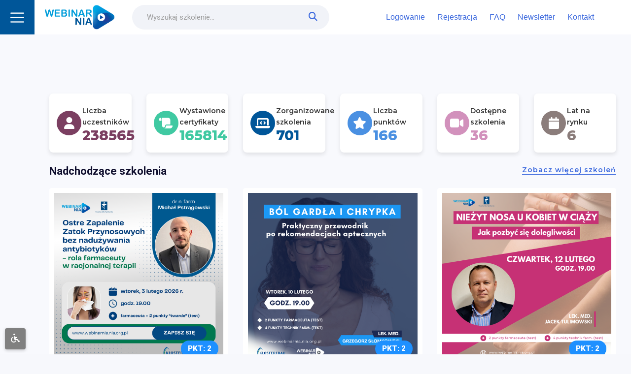

--- FILE ---
content_type: text/html; charset=UTF-8
request_url: https://www.webinarnia.nia.org.pl/?id=316
body_size: 8362
content:
<!DOCTYPE html>
<html>
<head>
    <meta charset="utf-8">
    <title>WebinarNIA</title>
    <!-- Stylesheets -->
    <link href="/cust/nia/css/bootstrap.css" rel="stylesheet">
    <link href="/cust/nia/css/main.css" rel="stylesheet">
    <link href="/cust/nia/css/responsive.css" rel="stylesheet">


    <link href="https://fonts.googleapis.com/css2?family=Montserrat:wght@100;300;400;500;600;700;800;900&family=Roboto:wght@300;400;500;700;900&display=swap" rel="stylesheet">

    <!-- Color Themes -->
            <link href="/cust/nia/css/color-themes/theme-nine.css" rel="stylesheet">
    

    <link rel="icon" href="/cust/nia/images/favicon.png" sizes="48x48" type="image/png">

    <!-- Responsive -->
    <meta http-equiv="X-UA-Compatible" content="IE=edge">
    <meta name="viewport" content="width=device-width, initial-scale=1.0, maximum-scale=1.0, user-scalable=0">

    <!--[if lt IE 9]><script src="https://cdnjs.cloudflare.com/ajax/libs/html5shiv/3.7.3/html5shiv.js"></script><![endif]-->


    <link href="https://cdn.jsdelivr.net/npm/@mdi/font@4.x/css/materialdesignicons.min.css" rel="stylesheet">
    <script src="https://www.webinarnia.nia.org.pl/js/app.js?v=5.1.8" defer></script>
    <script src="https://cdnjs.cloudflare.com/ajax/libs/sweetalert/2.1.2/sweetalert.min.js"></script>
    <link rel="stylesheet" href="https://cdnjs.cloudflare.com/ajax/libs/font-awesome/6.7.2/css/all.min.css" integrity="sha512-Evv84Mr4kqVGRNSgIGL/F/aIDqQb7xQ2vcrdIwxfjThSH8CSR7PBEakCr51Ck+w+/U6swU2Im1vVX0SVk9ABhg==" crossorigin="anonymous" referrerpolicy="no-referrer" />
    <link href="/cust/nia/css/rh.css?v=2" rel="stylesheet">

    <script src="/wcag/script.js" defer></script>

    
    
</head>

<body class="">

<div class="page-wrapper">

    <!-- Preloader -->
    <div class="preloader"></div>

    <!-- Main Header-->
    <header class="main-header">

        <!-- Header Upper -->
        <div class="header-upper">
            <div class="outer-container">
                <div class="clearfix">

                    <!-- Header Left -->
                    <div class="header-left clearfix">

                        <!-- Left Sidebar Btn -->
                        <div class="left-sidebar-btn hidden-bar-opener">
                            <span class="icon flaticon-menu-2"></span>
                        </div>

                        <div class="pull-left logo-box">
                            <div class="logo">
                                <a href="/">
                                                                            <img src="/cust/nia/logo_full.png" style="height:50px;" alt="Webinarnia" title="Webinarnia">
                                                                    </a>
                            </div>
                            <div class="dark-layout-logo"><a href="index.html"><img src="/cust/nia/images/logo-4.png" alt="" title=""></a></div>
                        </div>

                        <!-- Search -->
                        <div class="search-box">
                            <form method="get" action="/szkolenia">
                                <div class="form-group">
                                    <input type="search" name="phase" value="" placeholder="Wyszukaj szkolenie..." required>
                                    <button type="submit"><span class="icon fa fa-search"></span></button>
                                </div>
                            </form>
                        </div>

                    </div>

                    <!-- Header Right -->
                    <div class="header-right clearfix">

                        <div class="nav-outer clearfix">

                            <!-- Main Menu -->
                            <nav class="main-menu navbar-expand-md">
                                <div class="navbar-header">
                                    <button class="navbar-toggler" type="button" data-toggle="collapse" data-target="#navbarSupportedContent" aria-controls="navbarSupportedContent" aria-expanded="false" aria-label="Toggle navigation">
                                        <span class="icon-bar"></span>
                                        <span class="icon-bar"></span>
                                        <span class="icon-bar"></span>
                                    </button>
                                </div>

                                <div class="navbar-collapse collapse clearfix" id="navbarSupportedContent">
                                    <ul class="navigation clearfix">
                                                                                <li ><a href="/login">Logowanie</a></li>
                                        <li ><a href="/register">Rejestracja</a></li>
                                                                                <li ><a href="/faq">FAQ</a></li>
                                        <li ><a href="https://www.nia.org.pl/zapisz-sie-na-newsletter/">Newsletter</a></li>
                                        <li ><a href="/article/kontakt">Kontakt</a></li>
                                    </ul>
                                </div>

                            </nav>

                        </div>

                        <!-- Options Box -->
                        <div class="options-box clearfix">

                            
                        </div>

                    </div>

                </div>
            </div>
        </div>
        <!--End Header Upper-->

        <!-- Mobile Menu  -->
        <div class="mobile-menu">
            <div class="menu-backdrop"></div>
            <div class="close-btn"><span class="icon fa fa-remove"></span></div>

            <nav class="menu-box">
                <div class="nav-logo"><a href="/"><img src="/cust/nia/images/logo.png" alt="" title=""></a></div>
                <div class="menu-outer"><!--Here Menu Will Come Automatically Via Javascript / Same Menu as in Header--></div>
            </nav>
        </div><!-- End Mobile Menu -->

    </header>
    <!--End Main Header -->

    <!-- Sidebar Page Container -->
    <div class="sidebar-page-container">
        <div class="auto-container">
            <v-app id="app">
                    <div class="content-side right-sidebar col-lg-12 col-md-12 col-sm-12">
        <div class="custom-container"> 

            <div class="featured-section">
                <div class="row clearfix">
                    <banner-slider></banner-slider>
                </div>
            </div>

            <div class="row" id="dashboard-stats">

                <div class="col-lg-2 col-md-6 col-sm-12">
                    <div class="dashboard-block d-flex align-items-center">
                        <div class="icon-box icon-bg-5">
                            <i class="fas fa-user"></i>
                        </div>
                        <div class="courses ">
                            Liczba uczestników
                            <span class="text-color-5">238565</span>
                        </div>
                    </div>
                </div>

                <div class="col-lg-2 col-md-6 col-sm-12">
                    <div class="dashboard-block d-flex align-items-center">
                        <div class="icon-box icon-bg-4">
                            <i class="fas fa-scroll"></i>
                        </div>
                        <div class="courses ">
                            Wystawione certyfikaty
                            <span class="text-color-4">165814</span>
                        </div>
                    </div>
                </div>

                <div class="col-lg-2 col-md-6 col-sm-12">
                    <div class="dashboard-block d-flex align-items-center">
                        <div class="icon-box icon-bg-1" style="background-color: #005699">
                            <i class="fas fa-laptop-code"></i>
                        </div>
                        <div class="courses ">
                            Zorganizowane szkolenia
                            <span class="text-color-2" style="color: #005699">701</span>
                        </div>
                    </div>
                </div>

                <div class="col-lg-2 col-md-6 col-sm-12">
                    <div class="dashboard-block d-flex align-items-center">
                        <div class="icon-box icon-bg-3">
                            <i class="fas fa-star"></i>
                        </div>
                        <div class="courses ">
                            Liczba punktów
                            <span class="text-color-3">166</span>
                        </div>
                    </div>
                </div>

                <div class="col-lg-2 col-md-6 col-sm-12">
                    <div class="dashboard-block d-flex align-items-center">
                        <div class="icon-box icon-bg-2">
                            <i class="fas fa-video"></i>
                        </div>
                        <div class="courses ">
                            Dostępne szkolenia
                            <span class="text-color-2">36</span>
                        </div>
                    </div>
                </div>


                <div class="col-lg-2 col-md-6 col-sm-12">
                    <div class="dashboard-block d-flex align-items-center">
                        <div class="icon-box icon-bg-6">
                            <i class="fas fa-calendar"></i>
                        </div>
                        <div class="courses ">
                            Lat na rynku
                            <span class="text-color-6">6</span>
                        </div>
                    </div>
                </div>





                <!--
                <div class="col-lg-2 col-md-6 col-sm-12">
                    <div class="dashboard-block d-flex align-items-center">
                        <div class="icon-box icon-bg-5">
                            <i class="fas fa-users"></i>
                        </div>
                        <div class="courses ms-3">
                            Rekord uczestników
                            <span class="text-color-5"> </span>
                        </div>
                    </div>
                </div>
                -->




            </div>

        
        <!-- Courses Section -->
        <div class="courses-section">
            <!-- Sec Title -->
            <div class="sec-title">
                <div class="clearfix">
                    <div class="pull-left">
                        <h4>Nadchodzące szkolenia</h4>
                    </div>
                    <div class="pull-right">
                        <a href="/szkolenia" class="see-all">Zobacz więcej szkoleń</a>
                    </div>
                </div>
            </div>
            <div class="row clearfix">

                                <!-- Course Block -->
                <div class="course-block col-lg-4 col-md-6 col-sm-12">
                    <div class="inner-box">
                        <div class="image">
                            <a href="/tutorial/details/387">
                                                                    <img src="/file/30869" alt="img" class="cover-image"/>
                                                            </a>

                                                                                                <div class="time">PKT: 2</div>
                                                                                    </div>
                        <div class="lower-content">
                            <h5 class="tuttitle"><a href="/tutorial/details/387">Ostre zapalenie zatok przynosowych bez nadużywania antybiotyków – rola farmaceuty w racjonalnej terapii</a></h5>
                            <h6 class="start_date"><i class="fa fa-calendar"></i> START: 2026-02-03 19:00</h6>
                            <ul class="post-meta nopad">
                                <li>
                                                                            Webinar
                                                                    </li>
                                <li>Zatoki</li>
                            </ul>
                            <div class="clearfix">
                                <div class="pull-left">
                                    <div class="author">Prowadzący/a: <span>dr n. farm. Michał Pstrągowski</span></div>
                                </div>
                                <div class="pull-right">
                                    <div class="price"></div>
                                </div>
                            </div>
                        </div>
                    </div>
                </div>
                                <!-- Course Block -->
                <div class="course-block col-lg-4 col-md-6 col-sm-12">
                    <div class="inner-box">
                        <div class="image">
                            <a href="/tutorial/details/394">
                                                                    <img src="/file/30887" alt="img" class="cover-image"/>
                                                            </a>

                                                                                                <div class="time">PKT: 2</div>
                                                                                    </div>
                        <div class="lower-content">
                            <h5 class="tuttitle"><a href="/tutorial/details/394">Ból gardła i chrypka – praktyczny przewodnik po rekomendacjach aptecznych</a></h5>
                            <h6 class="start_date"><i class="fa fa-calendar"></i> START: 2026-02-10 19:00</h6>
                            <ul class="post-meta nopad">
                                <li>
                                                                            Webinar
                                                                    </li>
                                <li>Ból gardła</li>
                            </ul>
                            <div class="clearfix">
                                <div class="pull-left">
                                    <div class="author">Prowadzący/a: <span>lek. med. Grzegorz Słomkowski</span></div>
                                </div>
                                <div class="pull-right">
                                    <div class="price"></div>
                                </div>
                            </div>
                        </div>
                    </div>
                </div>
                                <!-- Course Block -->
                <div class="course-block col-lg-4 col-md-6 col-sm-12">
                    <div class="inner-box">
                        <div class="image">
                            <a href="/tutorial/details/388">
                                                                    <img src="/file/30871" alt="img" class="cover-image"/>
                                                            </a>

                                                                                                <div class="time">PKT: 2</div>
                                                                                    </div>
                        <div class="lower-content">
                            <h5 class="tuttitle"><a href="/tutorial/details/388">Nieżyt nosa u kobiet w ciąży - jak pozbyć się dolegliwości</a></h5>
                            <h6 class="start_date"><i class="fa fa-calendar"></i> START: 2026-02-12 19:00</h6>
                            <ul class="post-meta nopad">
                                <li>
                                                                            Webinar
                                                                    </li>
                                <li>Infekcje górnych dróg oddechowych</li>
                            </ul>
                            <div class="clearfix">
                                <div class="pull-left">
                                    <div class="author">Prowadzący/a: <span>lek. med. Jacek Tulimowski</span></div>
                                </div>
                                <div class="pull-right">
                                    <div class="price"></div>
                                </div>
                            </div>
                        </div>
                    </div>
                </div>
                                <!-- Course Block -->
                <div class="course-block col-lg-4 col-md-6 col-sm-12">
                    <div class="inner-box">
                        <div class="image">
                            <a href="/tutorial/details/397">
                                                                    <img src="/file/30892" alt="img" class="cover-image"/>
                                                            </a>

                                                                                                <div class="time">PKT: 2</div>
                                                                                    </div>
                        <div class="lower-content">
                            <h5 class="tuttitle"><a href="/tutorial/details/397">Dieta prebiotyczna - fundament zdrowej mikrobioty jelitowej</a></h5>
                            <h6 class="start_date"><i class="fa fa-calendar"></i> START: 2026-02-16 17:00</h6>
                            <ul class="post-meta nopad">
                                <li>
                                                                            Webinar
                                                                    </li>
                                <li>Mikrobiota jelitowa</li>
                            </ul>
                            <div class="clearfix">
                                <div class="pull-left">
                                    <div class="author">Prowadzący/a: <span>mgr Paulina Andrzejewska, dietetyczka kliniczna</span></div>
                                </div>
                                <div class="pull-right">
                                    <div class="price"></div>
                                </div>
                            </div>
                        </div>
                    </div>
                </div>
                                <!-- Course Block -->
                <div class="course-block col-lg-4 col-md-6 col-sm-12">
                    <div class="inner-box">
                        <div class="image">
                            <a href="/tutorial/details/396">
                                                                    <img src="/file/30894" alt="img" class="cover-image"/>
                                                            </a>

                                                                                                <div class="time">PKT: 2</div>
                                                                                    </div>
                        <div class="lower-content">
                            <h5 class="tuttitle"><a href="/tutorial/details/396">Senior w sidłach polipragmazji – nadciśnienie i cukrzyca typu 2 okiem geriatry</a></h5>
                            <h6 class="start_date"><i class="fa fa-calendar"></i> START: 2026-02-17 19:00</h6>
                            <ul class="post-meta nopad">
                                <li>
                                                                            Webinar
                                                                    </li>
                                <li>Nadciśnienie tętnicze</li>
                            </ul>
                            <div class="clearfix">
                                <div class="pull-left">
                                    <div class="author">Prowadzący/a: <span>dr n. med. Janina Kokoszka-Paszkot</span></div>
                                </div>
                                <div class="pull-right">
                                    <div class="price"></div>
                                </div>
                            </div>
                        </div>
                    </div>
                </div>
                                <!-- Course Block -->
                <div class="course-block col-lg-4 col-md-6 col-sm-12">
                    <div class="inner-box">
                        <div class="image">
                            <a href="/tutorial/details/398">
                                                                    <img src="/file/30893" alt="img" class="cover-image"/>
                                                            </a>

                                                                                                <div class="time">PKT: 2</div>
                                                                                    </div>
                        <div class="lower-content">
                            <h5 class="tuttitle"><a href="/tutorial/details/398">Rany pod lupą. Skuteczność zaczyna się od właściwego wyboru</a></h5>
                            <h6 class="start_date"><i class="fa fa-calendar"></i> START: 2026-02-18 19:00</h6>
                            <ul class="post-meta nopad">
                                <li>
                                                                            Webinar
                                                                    </li>
                                <li>Rany</li>
                            </ul>
                            <div class="clearfix">
                                <div class="pull-left">
                                    <div class="author">Prowadzący/a: <span>dr n. med. i n. o zdr. Agnieszka Kisielska</span></div>
                                </div>
                                <div class="pull-right">
                                    <div class="price"></div>
                                </div>
                            </div>
                        </div>
                    </div>
                </div>
                
            </div>
        </div>
        <!-- End Courses Section -->

        <div class="courses-section">
            <!-- Sec Title -->
            <div class="sec-title">
                <div class="clearfix">
                    <div class="pull-left">
                        <h4>Aktualności</h4>
                    </div>
                    <div class="pull-right">
                        <a href="/news" class="see-all">Zobacz więcej aktualności</a>
                    </div>
                </div>
            </div>
            <div class="row clearfix">

                            <!-- Course Block -->
                    <div class="col-12 col-sm-6 col-lg-4">
                        <div class="course-block">
                        <div class="inner-box">
                            <div class="image">
                                <a href="/news/show/2315">
                                                                            <img src="/file/30897" alt="img" class="cover-image"/>
                                                                    </a>

                            </div>
                            <div class="lower-content">
                                <h5 class=""><a href="/news/show/2315">Nagranie z webinaru 28.01.2026 r. &quot;Między przepisem a pacjentem - realizacja problematycznych recept...</a></h5>
                                <ul class="post-meta nopad">
                                    <li><i class="fa fa-calendar"></i> 2026-01-30 10:00</li>
                                    <li><i class="fa fa-bookmark"></i> Aktualności</li>
                                </ul>
                                <p>
                                    Nagranie z webinaru pt. "Między przepisem a pacjentem - realizacja problematycznych recept w praktyce aptecznej”, który odbył się 28 stycznia 2026 r. Prelegente...
                                </p>
                                <div class="clearfix">
                                    <div class="pull-left">

                                    </div>
                                    <div class="pull-right">
                                        <div class="price"><a href="/news/show/2315">Czytaj</a></div>
                                    </div>
                                </div>
                            </div>
                        </div>
                        </div>
                    </div>
                                <!-- Course Block -->
                    <div class="col-12 col-sm-6 col-lg-4">
                        <div class="course-block">
                        <div class="inner-box">
                            <div class="image">
                                <a href="/news/show/2314">
                                                                            <img src="/file/30891" alt="img" class="cover-image"/>
                                                                    </a>

                            </div>
                            <div class="lower-content">
                                <h5 class=""><a href="/news/show/2314">Nagranie z webinaru 27.01.2026 r. &quot;KSeF 2.0 co nas czeka, czyli omówienie systemu - korzyści i zagro...</a></h5>
                                <ul class="post-meta nopad">
                                    <li><i class="fa fa-calendar"></i> 2026-01-28 09:50</li>
                                    <li><i class="fa fa-bookmark"></i> Aktualności</li>
                                </ul>
                                <p>
                                    Nagranie z webinaru pt. "KSeF 2.0 co nas czeka, czyli omówienie systemu - korzyści i zagrożenia”, który odbył się 27 stycznia 2026 r. Prelegentem spotkania był ...
                                </p>
                                <div class="clearfix">
                                    <div class="pull-left">

                                    </div>
                                    <div class="pull-right">
                                        <div class="price"><a href="/news/show/2314">Czytaj</a></div>
                                    </div>
                                </div>
                            </div>
                        </div>
                        </div>
                    </div>
                                <!-- Course Block -->
                    <div class="col-12 col-sm-6 col-lg-4">
                        <div class="course-block">
                        <div class="inner-box">
                            <div class="image">
                                <a href="/news/show/2313">
                                                                            <img src="/file/30851" alt="img" class="cover-image"/>
                                                                    </a>

                            </div>
                            <div class="lower-content">
                                <h5 class=""><a href="/news/show/2313">Nagranie z webinaru 15.01.2026 r. &quot;Ból gardła u dzieci w codziennej praktyce aptecznej”</a></h5>
                                <ul class="post-meta nopad">
                                    <li><i class="fa fa-calendar"></i> 2026-01-16 11:00</li>
                                    <li><i class="fa fa-bookmark"></i> Aktualności</li>
                                </ul>
                                <p>
                                    Nagranie z webinaru pt. "Ból gardła u dzieci w codziennej praktyce aptecznej”, który odbył się 15 stycznia 2026 r. Prelegentką spotkania byładr n. med. Dagmara ...
                                </p>
                                <div class="clearfix">
                                    <div class="pull-left">

                                    </div>
                                    <div class="pull-right">
                                        <div class="price"><a href="/news/show/2313">Czytaj</a></div>
                                    </div>
                                </div>
                            </div>
                        </div>
                        </div>
                    </div>
                
                
                    <section class="opinion-section">
                        <div class="opinion-wrap">
                            <div class="sec-title text-left">
                                <h4>Opinie użytkowników</h4>
                            </div>

                            <div class="opinion-carousel-box">
                                <button id="prev-opinion" class="arrow-btn left-arrow" aria-label="Poprzednia opinia">‹</button>

                                <div id="opinion-carousel" class="opinion-carousel-track">
                                    <div class="opinion-card" id="opinion-0">
                                        <div class="opinion-icon"><i class="fas fa-comment-dots"></i></div>
                                        <div class="opinion-content">
                                            <p class="opinion-text"></p>
                                            <p class="opinion-author"></p>
                                            <p class="opinion-date"></p>
                                        </div>
                                    </div>
                                    <div class="opinion-card" id="opinion-1">
                                        <div class="opinion-icon"><i class="fas fa-comment-dots"></i></div>
                                        <div class="opinion-content">
                                            <p class="opinion-text"></p>
                                            <p class="opinion-author"></p>
                                            <p class="opinion-date"></p>
                                        </div>
                                    </div>
                                    <div class="opinion-card" id="opinion-2">
                                        <div class="opinion-icon"><i class="fas fa-comment-dots"></i></div>
                                        <div class="opinion-content">
                                            <p class="opinion-text"></p>
                                            <p class="opinion-author"></p>
                                            <p class="opinion-date"></p>
                                        </div>
                                    </div>
                                    <div class="opinion-card" id="opinion-3">
                                        <div class="opinion-icon"><i class="fas fa-comment-dots"></i></div>
                                        <div class="opinion-content">
                                            <p class="opinion-text"></p>
                                            <p class="opinion-author"></p>
                                            <p class="opinion-date"></p>
                                        </div>
                                    </div>
                                </div>

                                <button id="next-opinion" class="arrow-btn right-arrow" aria-label="Następna opinia">›</button>
                            </div>
                        </div>
                    </section>

                <script>
                document.addEventListener('DOMContentLoaded', function() {
                    const opinions = [{"id":37,"author_name":"Agnieszka","content":"Przyst\u0119pna, praktyczna, do wykorzystania na co dzie\u0144.","date":"2025-12-30T23:00:00.000000Z","created_at":"2026-01-02T10:20:33.000000Z","updated_at":"2026-01-02T10:20:33.000000Z"},{"id":36,"author_name":"Ewelina","content":"Super, du\u017co szkole\u0144, certyfikaty z podpisem cyfrowym.","date":"2025-12-07T23:00:00.000000Z","created_at":"2025-12-09T08:17:02.000000Z","updated_at":"2025-12-09T08:17:02.000000Z"},{"id":35,"author_name":"Martyna","content":"Bardzo wa\u017cne tematy szkole\u0144, przeprowadzone na najwy\u017cszym poziomie. Dost\u0119pno\u015b\u0107 szkole\u0144 r\u00f3wnie\u017c na du\u017cy plus.","date":"2025-11-19T23:00:00.000000Z","created_at":"2025-12-03T14:53:04.000000Z","updated_at":"2025-12-03T14:53:04.000000Z"},{"id":34,"author_name":"Eliza","content":"Platform\u0119 oceniam bardzo dobrze. Uwa\u017cam, \u017ce jest potrzebna, poniewa\u017c nauka idzie z post\u0119pem i wiedza zdobyta na studiach szybko staje si\u0119 niekompletna lub nieaktualna. Szkolenia w formie godzinnych wyk\u0142ad\u00f3w \u0142atwo mo\u017cna wkomponowa\u0107 w codzienne obowi\u0105zki w przeciwie\u0144stwie do nieraz bardzo d\u0142ugich wyk\u0142ad\u00f3w e-learningowch.","date":"2025-11-11T23:00:00.000000Z","created_at":"2025-11-13T07:40:34.000000Z","updated_at":"2025-11-13T07:40:34.000000Z"},{"id":32,"author_name":"Andrzej","content":"Dobry przejrzysty uk\u0142ad, u\u0142atwiaj\u0105cy przyswajanie wiedzy.","date":"2025-10-26T23:00:00.000000Z","created_at":"2025-10-28T08:50:30.000000Z","updated_at":"2025-10-28T08:50:30.000000Z"},{"id":33,"author_name":"Anita","content":"Bardzo dobrze; merytorycznie; systematycznie\/cyklicznie; dost\u0119pnie i czytelnie w znaczeniu medi\u00f3w cyfrowych.","date":"2025-10-26T23:00:00.000000Z","created_at":"2025-10-28T08:51:18.000000Z","updated_at":"2025-10-28T08:51:18.000000Z"},{"id":28,"author_name":"Kinga","content":"Jest to moja ulubiona platforma szkoleniowa. Zar\u00f3wno tematyka , dost\u0119pno\u015b\u0107 i r\u00f3\u017cnorodno\u015b\u0107 form jest na wysokim poziomie.","date":"2025-10-12T22:00:00.000000Z","created_at":"2025-10-14T07:35:40.000000Z","updated_at":"2025-10-14T07:35:40.000000Z"},{"id":29,"author_name":"Bogumi\u0142a","content":"Ciekawe i przydatne wyk\u0142ady. Prelegenci z do\u015bwiadczeniem i ogromn\u0105 wiedz\u0105.","date":"2025-10-12T22:00:00.000000Z","created_at":"2025-10-14T07:36:31.000000Z","updated_at":"2025-10-14T07:36:31.000000Z"},{"id":30,"author_name":"Monika","content":"Bardzo cz\u0119sto korzystam z Pa\u0144stwa platformy szkoleniowej. Jest tutaj wiele temat\u00f3w, kt\u00f3re poruszaj\u0105 sprawy bardzo wa\u017cne w mojej codziennej pracy za pierwszym sto\u0142em.","date":"2025-10-12T22:00:00.000000Z","created_at":"2025-10-14T07:38:21.000000Z","updated_at":"2025-10-14T07:38:21.000000Z"},{"id":31,"author_name":"Kinga","content":"Jest to platforma, z kt\u00f3rej korzystam najcz\u0119\u015bciej - tematy s\u0105 aktualne i interesuj\u0105ce, jest ich du\u017co oraz s\u0105 dost\u0119pne w r\u00f3\u017cnych terminach, co pozawala na zgranie edukacji z prac\u0105.","date":"2025-10-12T22:00:00.000000Z","created_at":"2025-10-23T11:37:53.000000Z","updated_at":"2025-10-23T11:37:53.000000Z"},{"id":27,"author_name":"Kinga","content":"Webinarnia jest g\u0142\u00f3wn\u0105 platform\u0105, z kt\u00f3rej korzystam. Wiedza jest aktualna, forma bardzo przyst\u0119pna, ogromny wyb\u00f3r i webinary w r\u00f3\u017cnych terminach.","date":"2025-09-23T22:00:00.000000Z","created_at":"2025-09-25T08:47:15.000000Z","updated_at":"2025-09-25T08:47:15.000000Z"},{"id":25,"author_name":"Agata","content":"Bardzo wysoki poziom wiedzy praktycznej.","date":"2025-09-22T22:00:00.000000Z","created_at":"2025-09-25T07:10:34.000000Z","updated_at":"2025-09-25T07:10:34.000000Z"},{"id":26,"author_name":"Aleksandra","content":"Polecamy sobie w pracy wasze szkolenia. Ciekawa, przejrzysta formu\u0142a.","date":"2025-09-22T22:00:00.000000Z","created_at":"2025-09-25T07:11:53.000000Z","updated_at":"2025-09-25T07:11:53.000000Z"},{"id":24,"author_name":"Agata","content":"Intuicyjna, wszystko na plus.","date":"2025-09-21T22:00:00.000000Z","created_at":"2025-09-25T07:03:53.000000Z","updated_at":"2025-09-25T07:04:32.000000Z"},{"id":23,"author_name":"Iwona","content":"Bardzo si\u0119 ciesz\u0119, \u017ce taka platforma istnieje, mo\u017cna si\u0119 dokszta\u0142ca\u0107.","date":"2025-09-19T22:00:00.000000Z","created_at":"2025-09-25T07:02:56.000000Z","updated_at":"2025-09-25T07:16:55.000000Z"},{"id":21,"author_name":"Aleksandra","content":"Bardzo dobra platforma, du\u017co wiedzy przydatnej do pracy w aptece.","date":"2025-08-25T22:00:00.000000Z","created_at":"2025-08-27T09:43:22.000000Z","updated_at":"2025-08-27T09:43:22.000000Z"},{"id":22,"author_name":"Rafa\u0142","content":"Wysoko na plus, \u0142atwa w obs\u0142udze, plusem s\u0105 powiadomienia o szkoleniach.","date":"2025-08-18T22:00:00.000000Z","created_at":"2025-09-02T06:31:19.000000Z","updated_at":"2025-09-02T06:31:19.000000Z"},{"id":20,"author_name":"Piotr","content":"Urozmaicona tematyka oraz bardzo wygodna ze wzgl\u0119du na nagrania i elastyczno\u015b\u0107 czasow\u0105 z tym zwi\u0105zan\u0105.","date":"2025-08-08T22:00:00.000000Z","created_at":"2025-08-20T09:35:08.000000Z","updated_at":"2025-08-20T09:35:08.000000Z"},{"id":17,"author_name":"Weronika","content":"\u015awietna jako\u015b\u0107, przyst\u0119pna forma, elastyczno\u015b\u0107 w terminie ogl\u0105dania.","date":"2025-07-16T22:00:00.000000Z","created_at":"2025-07-24T11:16:06.000000Z","updated_at":"2025-07-24T11:16:06.000000Z"},{"id":15,"author_name":"Ma\u0142gorzata","content":"Ocena na 5, podoba mi si\u0119 mo\u017cliwo\u015b\u0107 odtworzenia nagrania ze szkole\u0144, jest to dla mnie bardzo wa\u017cne, bo niekiedy nie mog\u0119 wzi\u0105\u0107 udzia\u0142 w danym webinarze, kiedy odbywa si\u0119 na \u017cywo.","date":"2025-07-13T22:00:00.000000Z","created_at":"2025-07-14T06:45:14.000000Z","updated_at":"2025-07-14T06:45:14.000000Z"}];
                    let currentIndex = 0;
                    let autoSlide;

                    const startAutoSlide = () => {
                        autoSlide = setInterval(() => {
                            currentIndex = (currentIndex + 1) % opinions.length;
                            updateOpinions();
                        }, 5000);
                    };

                    const stopAutoSlide = () => {
                        clearInterval(autoSlide);
                    };

                    const updateOpinions = () => {
                        const visibleCount = window.innerWidth <= 768 ? 2 : 4;

                        for (let i = 0; i < 4; i++) {
                            const card = document.getElementById(`opinion-${i}`);
                            if (card) card.style.display = i < visibleCount ? 'flex' : 'none';
                        }

                        for (let i = 0; i < visibleCount; i++) {
                            const opinion = opinions[(currentIndex + i) % opinions.length];
                            const card = document.getElementById(`opinion-${i}`);
                            const textEl = card.querySelector('.opinion-text');

                            const fullText = opinion.content.trim();
                            const shortText = fullText.length > 90 ? fullText.slice(0, 90) + '…' : fullText;

                            textEl.dataset.full = fullText;
                            textEl.dataset.short = shortText;
                            textEl.dataset.expanded = 'false';

                            textEl.textContent = `"${shortText}"`;
                            textEl.classList.remove('expanded');
                            textEl.style.cursor = fullText.length > 90 ? 'pointer' : 'default';

                            textEl.onclick = function () {
                                const isExpanded = this.dataset.expanded === 'true';

                                if (isExpanded) {
                                    this.classList.remove('expanded');
                                    this.dataset.expanded = 'false';
                                    this.textContent = `"${this.dataset.short}"`;
                                    this.closest('.opinion-card').classList.remove('expanded');
                                    startAutoSlide();
                                } else {
                                    this.classList.add('expanded');
                                    this.dataset.expanded = 'true';
                                    this.textContent = `"${this.dataset.full}"`;
                                    this.closest('.opinion-card').classList.add('expanded');
                                    stopAutoSlide();
                                }
                            };

                            card.querySelector('.opinion-author').textContent = opinion.author_name;
                            card.querySelector('.opinion-date').textContent = new Date(opinion.date).toLocaleDateString();
                        }
                    };


                    document.getElementById('next-opinion').addEventListener('click', () => {
                        currentIndex = (currentIndex + 1) % opinions.length;
                        updateOpinions();
                    });

                    document.getElementById('prev-opinion').addEventListener('click', () => {
                        currentIndex = (currentIndex - 1 + opinions.length) % opinions.length;
                        updateOpinions();
                    });

                    updateOpinions();
                    startAutoSlide();
                });
                window.addEventListener('resize', updateOpinions);

                </script>
                
                </div>
            </div>
        </div>
    </div>

                                    <user-pass-dialog></user-pass-dialog>
                
                <news-alert></news-alert>
                <pdf-file-viewer></pdf-file-viewer>
            </v-app>
        </div>
    </div>

    <!-- Main Footer -->
    <footer class="main-footer">
        <!-- Pattern Layer -->
        <div class="pattern-layer" style="background-image:url(/cust/nia/images/background/pattern-2.png)"></div>
        <div class="pattern-layer-two" style="background-image:url(/cust/nia/images/background/pattern-3.png)"></div>


        <div class="auto-container">

            <!-- Widgets Section -->
            <div class="widgets-section">
                <div class="row clearfix">

                    <!-- Big Column -->
                    <div class="big-column col-lg-6 col-md-12 col-sm-12">
                        <div class="row clearfix">

                            <!--Footer Column-->
                            <div class="footer-column col-lg-7 col-md-6 col-sm-12">
                                <div class="footer-widget logo-widget">
                                    <div class="logo">
                                        <a href="/">
                                                                                            <img src="/cust/nia/logo_full.png" style="height:55px;" alt="Webinarnia" title="Webinarnia">
                                                                                    </a>
                                    </div>

                                    <div class="social-box">
                                        <a href="https://www.facebook.com/NaczelnaIzbaAptekarska" class="fa-brands fa-square-facebook"></a>
                                        <a href="https://x.com/NaczelnaA" ><i class="fa-brands fa-square-x-twitter"></i></a>
                                        <a href="https://www.instagram.com/naczelna_izba_aptekarska/" class="fa-brands fa-square-instagram"></a>
                                        <a href="https://www.youtube.com/channel/UCrDrCneNHiu8jlurEBS_5gQ/featured" class="fa fa-brands fa-square-youtube"></a>
                                    </div>

                                </div>
                            </div>

                            <!--Footer Column-->
                            <div class="footer-column col-lg-5 col-md-6 col-sm-12">
                                <div class="footer-widget links-widget">
                                    <ul class="links-widget">
                                        <li class="wt"><b>Naczelna Izba Aptekarska</b></li>
                                        <li class="wt">ul. Grójecka 186 lok. 16</li>
                                        <li class="wt">02-390 Warszawa</li>

                                    </ul>
                                </div>
                            </div>

                        </div>
                    </div>

                    <!-- Big Column -->
                    <div class="big-column col-lg-6 col-md-12 col-sm-12">
                        <div class="row clearfix">

                            <!--Footer Column-->
                            <div class="footer-column col-lg-6 col-md-6 col-sm-12">
                                <div class="footer-widget links-widget">
                                    <ul class="links-widget">
                                        <li class="wt"><b>Naczelna Izba Aptekarska</b></li>
                                        <li><a href="tel:507951980">+48 507 951 980</a></li>
                                        <li><a href="tel:602244768">+48 602 244 768</a></li>
                                        <li><a href="mailto:webinarnia@nia.org.pl">webinarnia@nia.org.pl</a></li>
                                        <li><a href="mailto:szkolenia@nia.org.pl">szkolenia@nia.org.pl</a></li>
                                    </ul>
                                </div>
                            </div>

                            <!--Footer Column-->
                            <div class="footer-column col-lg-6 col-md-6 col-sm-12">
                                <div class="footer-widget links-widget">
                                    <ul class="links-widget">
                                        <li class="wt"><b>Zapoznaj się z materiałami</b></li>
                                        <li><a href="/cust/nia/files/regulamin_webinarnia.pdf">Regulamin</a></li>
                                        <li><a href="https://legal.clickmeeting.com/pl/privacy-security-pl/privacy-policy-pl/">Polityka Prywatności ClickMeeting</a></li>
                                        <li><a href="https://www.webinarnia.nia.org.pl/cust/nia/files/Polityka_Prywatnosci_WebinarNIA.pdf">Polityka Prywatności</a></li>
                                        <li><a href="/cust/nia/files/instrukcja_webinarnia.pdf">Instrukcja dla uczestnika</a></li>
                                        <li><a href="https://knowledge.clickmeeting.com/pl/manual/">Baza wiedzy</a></li>
                                    </ul>
                                </div>
                            </div>

                        </div>
                    </div>

                </div>
            </div>

            <!-- Footer Bottom -->
            <div class="footer-bottom text-center">
                <div class="copyright">Copyright &copy; 2026 <b>NIA</b> | Dev <a style="color:white" href="mailto:rafalh@gmail.com">RHDev</a></div>
            </div>

        </div>
    </footer>

</div>
<!-- End pagewrapper -->

<!-- Sidebar Nav -->
<div class="sidenav-list">
    <ul class="navbar">
        <li><a href="/"><i class="icon flaticon-home"></i><span><i class="flaticon-home"></i>Strona Główna</span></a></li>
        <li><a href="/szkolenia"><i class="icon flaticon-category"></i><span><i class="flaticon-category"></i>Szukaj</span></a></li>
        <li><a href="/szkolenia?mode=webinars"><i class="icon flaticon-subscription"></i><span><i class="flaticon-subscription"></i>Webinary</span></a></li>
        <li><a href="/szkolenia?mode=list"><i class="icon flaticon-book"></i><span><i class="flaticon-book"></i>Nagrania/Materiały</span></a></li>
        <li><a href="/szkolenia?mode=events"><i class="icon flaticon-instructor"></i><span><i class="flaticon-instructor"></i>Stacjonarne</span></a></li>
        <li><a href="/news"><i class="icon flaticon-social-media"></i><span><i class="flaticon-social-media"></i>Aktualności</span></a></li>
        <li><a href="/faq"><i class="icon flaticon-article"></i><span><i class="flaticon-article"></i>FAQ</span></a></li>
                    <li><a href="/login"><i class="icon flaticon-clipboard"></i><span><i class="flaticon-clipboard"></i>Logowanie</span></a></li>
            <li><a href="/register"><i class="icon flaticon-contract"></i><span><i class="flaticon-contract"></i>Rejestracja</span></a></li>
            </ul>
</div>
<!-- End Sidebar Nav -->

<!-- Hidden Navigation Bar -->
<section class="hidden-bar left-align">
    <div class="color-layer"></div>
    <div class="hidden-bar-closer">
        <span class="flaticon-multiply"></span>
    </div>
    <!-- Hidden Bar Wrapper -->
    <div class="hidden-bar-wrapper">
        <ul class="pages-list">
            <li><a href="/"><span class="icon flaticon-home"></span>Strona Główna</a></li>
            <li><a href="/szkolenia"><span class="icon flaticon-category"></span>Szukaj</a></li>
            <li><a href="/szkolenia?mode=webinars"><span class="icon flaticon-subscription"></span>Webinary</a></li>
            <li><a href="/szkolenia?mode=list"><span class="icon flaticon-book"></span>Nagrania/Materiały</a></li>
            <li><a href="/szkolenia?mode=events"><span class="icon flaticon-instructor"></span>Stacjonarne</a></li>

        </ul>
        <div class="heading">Informacje</div>
        <ul class="pages-list">
            <li><a href="/news"><span class="icon flaticon-social-media"></span>Aktualności</a></li>
            <li><a href="/faq"><span class="icon flaticon-article"></span>FAQ</a></li>
                        <li><a href="https://www.nia.org.pl/zapisz-sie-na-newsletter/" target="_blank"><span class="icon flaticon-file"></span>Newsletter</a></li>
        </ul>
        <div class="heading">Panel Użytkownika</div>
        <ul class="pages-list">
                            <li><a href="/login"><span class="icon flaticon-clipboard"></span>Logowanie</a></li>
                <li><a href="/register"><span class="icon flaticon-contract"></span>Rejestracja</a></li>
            
        </ul>
        <div class="heading">Kontakt</div>
        <ul class="pages-list">
            <li><a href="/cust/nia/files/instrukcja_webinarnia.pdf"><span class="icon flaticon-information"></span>Instrukcja</a></li>
            <li><a href="/article/kontakt"><span class="icon flaticon-information"></span>Kontakt</a></li>
        </ul>
    </div>
    <!--Copyright Text-->

    <div class="copyright-text">Copyright &copy; 2026 NIA | Dev <a href="mailto:rafalh@gmail.com">RHDev</a></div>
</section>

<!--Scroll to top-->
<div class="scroll-to-top scroll-to-target" data-target="html"><span class="fa fa-arrow-circle-up"></span></div>

<script src="/cust/nia/js/jquery.js"></script>
<script src="/cust/nia/js/popper.min.js"></script>
<script src="/cust/nia/js/bootstrap.min.js"></script>
<script src="/cust/nia/js/jquery.fancybox.js"></script>
<script src="/cust/nia/js/isotope.js"></script>
<script src="/cust/nia/js/owl.js"></script>
<script src="/cust/nia/js/wow.js"></script>
<script src="/cust/nia/js/jquery-ui.js"></script>
<script src="/cust/nia/js/script.js"></script>

</body>
</html>


--- FILE ---
content_type: text/css
request_url: https://www.webinarnia.nia.org.pl/cust/nia/css/main.css
body_size: 23485
content:
/* Akadimia HTML Template */

/************ TABLE OF CONTENTS ***************
1. Fonts
2. Reset
3. Global
4. Main Header
5. Featured Courses
6. Sidebar Menu
7. Sidebar Pages
8. Latest Courses
9. Popular Instructors
10. Testimonial Section
11. Sidebar Widgets
12. Team Section
13. Video Section
14. Development Section
15. Skills Section
16. Pricing Section
17. Testing Section
18. Profile Section
19. Coming Soon
20. Not Found
21. Feedback Section
22. Help Section
23. Blog Section
24. Blog Widgets
25. Blog Detail Section
26. Setting Section
27. Login Section
28. Signup Section
29. Certificate Section
30. Testing Section
31. Membership Section
32. Checkout Section
33. Contact Us Section
34. Enrolled Cource Section
35. Dashboard Section
36. Earning Section
37. Manage Cource Section
38. Edit Cource Section

**********************************************/

/*

	font-family: 'Montserrat', sans-serif;
	font-family: 'Roboto', sans-serif;

*/

@import url('font-awesome.css');
@import url('flaticon.css');
@import url('animate.css');
@import url('owl.css');
@import url('jquery-ui.css');
@import url('animation.css');
@import url('jquery.fancybox.min.css');
@import url('jquery.bootstrap-touchspin.css');
@import url('jquery.mCustomScrollbar.min.css');

/***

====================================================================
	Reset
====================================================================

 ***/

* {
	margin:0px;
	padding:0px;
	border:none;
	outline:none;
}

/***

====================================================================
	Global Settings
====================================================================

 ***/

body {
	font-family: 'Montserrat', sans-serif;
	font-size:14px;
	color:#777777;
	line-height:1.7em;
	font-weight:400;
	background:#f7f8fc;
	-webkit-font-smoothing: antialiased;
	-moz-font-smoothing: antialiased;
}

.bordered-layout .page-wrapper{
	padding:0px 50px 0px;
}

a{
	text-decoration:none;
	cursor:pointer;
	color:#ff5773;
}

button,
a:hover,a:focus,a:visited{
	text-decoration:none;
	outline:none !important;
}

h1,h2,h3,h4,h5,h6 {
	position:relative;
	font-weight:normal;
	margin:0px;
	background:none;
	line-height:1.6em;
	font-family: 'Roboto', sans-serif;
}

/* Typography */

h1{
	font-size:72px;
}

h2{
	font-size:36px;
}

h3{
	font-size:30px;
}

h4{
	font-size:22px;
}

h5{
	font-size:20px;
}

h6{
	font-size:18px;
}

input,button,select,textarea{

}

textarea{
	overflow:hidden;
}

p{
	position:relative;
	line-height:1.8em;
}

.auto-container{
	position:static;
	max-width:2400px;
	padding:0px 15px;
	margin:0 auto;
}

.medium-container{
	max-width:850px;
}

.page-wrapper{
	position:relative;
	margin:0 auto;
	width:100%;
	min-width:300px;
	background-color:#f8f9fd;
	padding-left:70px;
}

.page-wrapper.no-padding{
	padding-left:0px;
}

ul,li{
	list-style:none;
	padding:0px;
	margin:0px;
}

img{
	display:inline-block;
	max-width:100%;
}

.theme-btn{
	display:inline-block;
	transition:all 0.3s ease;
	-moz-transition:all 0.3s ease;
	-webkit-transition:all 0.3s ease;
	-ms-transition:all 0.3s ease;
	-o-transition:all 0.3s ease;
}

.centered{
	text-align:center;
}

/*Btn Style One*/

.btn-style-one{
	position: relative;
	display: inline-block;
	font-size: 14px;
	line-height: 30px;
	color: #ffffff;
	padding: 7px 40px;
	font-weight: 400;
	overflow: hidden;
	border-radius: 50px;
	overflow:hidden;
	text-transform: capitalize;
	background-color:#ff5773;
	box-shadow:0px 10px 15px rgba(255,87,115,0.10);
}

.btn-style-one:before{
	position: absolute;
	content: '';
    top: -2px;
    left: -2px;
    right:-2px;
	bottom:-2px;
    z-index: 1;
    opacity: 0;
    background-color: #222222;
    -webkit-transition: all 0.4s;
    -moz-transition: all 0.4s;
    -o-transition: all 0.4s;
    transition: all 0.4s;
    -webkit-transform: scale(0.2, 1);
    transform: scale(0.2, 1);
}

.btn-style-one .txt{
	position:relative;
	z-index:1;
}

.btn-style-one:hover::before{
    opacity: 1;
    -webkit-transform: scale(1, 1);
    transform: scale(1, 1);
}

.btn-style-one:hover{
	color: #ffffff;
	border-color:#00e49a;
}

/* Btn Style Two */

.btn-style-two{
	position: relative;
	display: inline-block;
	font-size: 14px;
	line-height: 30px;
	color: #ff5773;
	padding: 6px 40px;
	font-weight: 400;
	overflow: hidden;
	border-radius: 50px;
	overflow:hidden;
	text-transform: capitalize;
	border:1px solid #ff5773;
}

.btn-style-two:before{
	position: absolute;
	content: '';
    top: -2px;
    left: -2px;
    right:-2px;
	bottom:-2px;
    z-index: 1;
    opacity: 0;
    background-color: #ff5773;
    -webkit-transition: all 0.4s;
    -moz-transition: all 0.4s;
    -o-transition: all 0.4s;
    transition: all 0.4s;
    -webkit-transform: scale(0.2, 1);
    transform: scale(0.2, 1);
}

.btn-style-two .txt{
	position:relative;
	z-index:1;
}

.btn-style-two:hover::before{
    opacity: 1;
    -webkit-transform: scale(1, 1);
    transform: scale(1, 1);
}

.btn-style-two:hover{
	color: #ffffff;
	border-color:#ff5773;
}

/* Btn Style Three */

.btn-style-three{
	position: relative;
	display: inline-block;
	font-size: 14px;
	line-height: 30px;
	color: #ff5773;
	padding: 13px 52px;
	font-weight: 500;
	overflow: hidden;
	border-radius: 50px;
	overflow:hidden;
	text-transform: capitalize;
	border:2px solid #ff5773;
}

.btn-style-three:before{
	position: absolute;
	content: '';
    top: -2px;
    left: -2px;
    right:-2px;
	bottom:-2px;
    z-index: 1;
    opacity: 0;
    background-color: #ff5773;
    -webkit-transition: all 0.4s;
    -moz-transition: all 0.4s;
    -o-transition: all 0.4s;
    transition: all 0.4s;
    -webkit-transform: scale(0.2, 1);
    transform: scale(0.2, 1);
}

.btn-style-three .txt{
	position:relative;
	z-index:1;
}

.btn-style-three:hover::before{
    opacity: 1;
    -webkit-transform: scale(1, 1);
    transform: scale(1, 1);
}

.btn-style-three:hover{
	color: #ffffff;
	border-color:#ff5773;
}

/* Btn Style Four */

.btn-style-four{
	position: relative;
	display: inline-block;
	font-size: 14px;
	line-height: 30px;
	color: #ffffff;
	padding: 13px 52px;
	font-weight: 500;
	overflow: hidden;
	border-radius: 50px;
	overflow:hidden;
	text-transform: capitalize;
	border:1px solid #ffffff;
}

.btn-style-four:before{
	position: absolute;
	content: '';
    top: -2px;
    left: -2px;
    right:-2px;
	bottom:-2px;
    z-index: 1;
    opacity: 0;
    background-color: #ff5773;
    -webkit-transition: all 0.4s;
    -moz-transition: all 0.4s;
    -o-transition: all 0.4s;
    transition: all 0.4s;
    -webkit-transform: scale(0.2, 1);
    transform: scale(0.2, 1);
}

.btn-style-four .txt{
	position:relative;
	z-index:1;
}

.btn-style-four:hover::before{
    opacity: 1;
    -webkit-transform: scale(1, 1);
    transform: scale(1, 1);
}

.btn-style-four:hover{
	color: #ffffff;
	border-color:#ff5773;
}

/*Social Icon One*/

.social-icon-one{
	position:relative;
}

.social-icon-one li{
	position:relative;
	margin-right:10px;
	display:inline-block;
}

.social-icon-one li a{
	position:relative;
	width:40px;
	height:40px;
	font-size:15px;
	color:#ffffff;
	font-weight:400;
	border-radius:50px;
	text-align:center;
	line-height:38px;
	display:inline-block;
	transition:all 0.3s ease;
	-moz-transition:all 0.3s ease;
	-webkit-transition:all 0.3s ease;
	-ms-transition:all 0.3s ease;
	-o-transition:all 0.3s ease;
	border:1px solid rgba(255,255,255,0.30);
}

.social-icon-one li a:hover{
	color:#ffffff;
	border-color:#ffdb4c;
	background-color:#ffdb4c;
}

.theme_color{
	color:#ff5773;
}

.preloader{ position:fixed; left:0px; top:0px; width:100%; height:100%; z-index:999999; background-color:#ffffff; background-position:center center; background-repeat:no-repeat; background-image:url(../images/icons/preloader.svg); background-size:90px; display:none; }

img{
	display:inline-block;
	max-width:100%;
	height:auto;
}

/***

====================================================================
	Scroll To Top style
====================================================================

***/

.scroll-to-top{
	position:fixed;
	bottom:15px;
	right:15px;
	width:60px;
	height:60px;
	color:#ffffff;
	font-size:24px;
	text-transform:uppercase;
	line-height:60px;
	text-align:center;
	z-index:100;
	cursor:pointer;
	background:#0a0a0a;
	display:none;
	-webkit-transition:all 300ms ease;
	-ms-transition:all 300ms ease;
	-o-transition:all 300ms ease;
	-moz-transition:all 300ms ease;
	transition:all 300ms ease;
}

.scroll-to-top:hover{
	color:#ffffff;
	background:#135ff9;
}

/***

====================================================================
	Section Title
====================================================================

***/

.sec-title{
	position:relative;
	z-index:1;
	margin-bottom:20px;
}

.sec-title h4{
	position:relative;
	color:#0f0e2d;
	font-weight:700;
	line-height:1.3em;
}

.sec-title .see-all{
	position:relative;
	color:#ff5773;
	font-size:12px;
	font-weight:600;
	line-height:1.3em;
	letter-spacing:1px;
	border-bottom:1px solid #ff5773;
	transition:all 0.3s ease;
	-moz-transition:all 0.3s ease;
	-webkit-transition:all 0.3s ease;
	-ms-transition:all 0.3s ease;
	-o-transition:all 0.3s ease;
}

.sec-title .see-all:hover{

}

.sec-title.centered{
	text-align: center !important;
}

.sec-title.light h2{
	color:#ffffff;
}

/* List Style One */

.list-style-one{
	position:relative;
	z-index:1;
}

.list-style-one li{
	position:relative;
	color:#71718a;
	font-size:13px;
	font-weight:500;
	margin-bottom:10px;
	padding-left:26px;
	line-height:1.5em;
}

.list-style-one li:before{
	position:absolute;
	left:0px;
	content: "\f144";
	color:#0e7bfe;
	font-size:13px;
	font-weight:400;
	display:block;
	font-family: "Flaticon";
}

/***

====================================================================
	Main Header style
====================================================================

***/

.main-header{
	position:relative;
	z-index:9999;
	width:100%;
	background-color:#ffffff;
	-ms-animation-duration: 500ms;
    -moz-animation-duration: 500ms;
    -op-animation-duration: 500ms;
    -webkit-animation-duration: 500ms;
    animation-duration: 500ms;
}

.main-header .header-upper{
	margin-left:-70px;
}

.main-header .left-sidebar-btn{
	position:relative;
	width:70px;
	height:70px;
	color:#ffffff;
	float:left;
	cursor:pointer;
	margin-right:20px;
	line-height:80px;
	font-size:28px;
	text-align:center;
	background-color:#ff5773;
}

.main-header .header-left{
	position:relative;
	float:left;
}

/*Search Box Widget*/

.main-header .header-left .search-box{
	position:relative;
	float:left;
	padding:10px 0px;
	margin-left:35px;
}

.main-header .header-left .search-box .form-group{
	position:relative;
	margin:0px;
}

.main-header .header-left .form-group input[type="text"],
.main-header .header-left .form-group input[type="search"]{
	position:relative;
	line-height:30px;
	padding:10px 50px 10px 30px;
	background:#feeff2;
	display:block;
	font-size:15px;
	width:100%;
	height:50px;
	color:#000000;
	width:400px;
	font-weight:400;
	border-radius:50px;
	transition:all 500ms ease;
	-moz-transition:all 500ms ease;
	-webkit-transition:all 500ms ease;
	-ms-transition:all 500ms ease;
	-o-transition:all 500ms ease;
	font-family: 'Roboto', sans-serif;
}

.main-header .header-left .form-group textarea::-webkit-input-placeholder,
.main-header .header-left .form-group input::-webkit-input-placeholder{
	color:#9c9c9c;
}

.main-header .header-left .search-box .form-group button{
	position:absolute;
	right:15px;
	top:6px;
	height:36px;
	width:36px;
	display:block;
	font-size:18px;
	color:#ff5773;
	cursor:pointer;
	line-height:34px;
	border-radius:50px;
	line-height:100%;
	font-weight:normal;
	background:none;
}

.main-header .header-right{
	position:relative;
	float:right;
	padding-right:50px;
}

.main-header .header-right .options-box{
	position:relative;
	float:right;
	padding:22px 0px;
}

.main-header .header-right .options-box .message-box{
	position:relative;
	float:left;
	color:#959398;
	font-size:16px;
}

.main-header .header-right .options-box .message-box a{
	position:relative;
	color:#959398;
}

/* Notification Box */

.main-header .header-right .options-box .notification-box{
	position:relative;
	float:left;
	color:#b8b7ba;
	background:none;
	margin-top:0px;
	margin-left:12px;
	display:inline-block;
}

.main-header .header-right .options-box .notification-box .notification-alert{
	position:relative;
	top:-11px;
	right:4px;
	width:4px;
	height:4px;
	border-radius:50px;
	display:inline-block;
	background-color:#ff5773;
}

.main-header .header-right .options-box .notification-box .notification-box-btn{
	background:none;
	color:#b8b7ba;
	cursor: pointer;
	font-size: 18px;
	transition: all 300ms ease;
	-webkit-transition: all 300ms ease;
	-ms-transition: all 300ms ease;
	-o-transition: all 300ms ease;
	-moz-transition: all 300ms ease;
}

.main-header .header-right .options-box .notification-box .notification-box-btn:after{
	display:none;
}

.main-header .header-right .options-box .notification-box .notification-box-btn:hover{
	color:#ff5773;
}

.main-header .header-right .options-box .notification-block{
	position:relative;
	padding:20px 22px 18px;
	margin-bottom:0px;
	border-bottom:1px solid #f1f3ff;
}

.main-header .header-right .options-box .notification-block .inner{
	position:relative;
	padding-left:45px;
}

.main-header .header-right .options-box .notification-block .inner .image{
	position:absolute;
	width:30px;
	height:30px;
	left:0px;
	top:0px;
	overflow:hidden;
	border-radius:50px;
}

.main-header .header-right .options-box .notification-block .inner .image img{
	width:100%;
	display:block;
}

.main-header .header-right .options-box .notification-block .inner h3{
	position:relative;
	font-weight:500;
	font-size:14px;
	margin:0px;
	text-transform:capitalize;
	font-family: 'Roboto', sans-serif;
}

.main-header .header-right .options-box .notification-block .inner h3 a{
	color:#0f0e2d;
	transition: all 300ms ease;
	-webkit-transition: all 300ms ease;
	-ms-transition: all 300ms ease;
	-o-transition: all 300ms ease;
	-moz-transition: all 300ms ease;
}

.main-header .header-right .options-box .notification-block .inner h3 a:hover{
	color:#ff5773;
}

.main-header .header-right .options-box .notification-block .inner .notification-text{
	position:relative;
	font-weight:400;
	color:#71718a;
	font-size: 14px;
	line-height:1.6em;
	margin-bottom: 0px;
	margin-top:8px;
}

.main-header .header-right .options-box .notification-block .inner .post-time{
	position:relative;
	font-weight:500;
	font-size:12px;
	margin:0px;
	color:#b6b9cd;
	margin-top:8px;
}

.main-header .header-right .options-box .notification-box .cart-panel{
	left: auto !important;
	right: 0px !important;
	border-radius:0px 0px 4px 4px;
	padding:0px 0px;
	min-width:320px;
	margin-top:48px;
	z-index: 1;
	border:0px;
	box-shadow: 0px 0px 25px rgba(0,0,0,0.15);
	-webkit-transform: translate3d(0px, 0px, 0px) !important;
	transform: translate3d(0px, 0px, 0px) !important;
}

.main-header .header-right .options-box .notification-box .view{
	position:relative;
	display:block;
	color:#ff5773;
	font-size:12px;
	font-weight:600;
	padding:13px 15px;
	text-align:center;
	background-color:#feeff2;
	text-decoration:underline;
}

.main-header .header-right .options-box .profile-box{
	position:relative;
	float:left;
	margin-left:12px;
}

.main-header .header-right .options-box .profile-box .profile-image{
	position:relative;
	width:24px;
	height:24px;
	overflow:hidden;
	border-radius:50px;
	display:inline-block;
}

.main-header .header-right .options-box .profile-box .arrow{
	position:relative;
	top:-4px;
	color:#b1afb3;
	margin-left:6px;
}

.main-header .header-right .options-box .profile-box .dropdown-toggle{
	padding:0px;
	border:0px;
	line-height:1em;
}

.main-header .header-right .options-box .profile-box .dropdown-toggle:focus{
	outline:none;
	box-shadow:none;
}

.main-header .header-right .options-box .profile-box .dropdown-toggle:after{
	display:none;
}

.main-header .header-right .options-box .profile-box .profile-content{
	position:absolute;
	right:0px;
	top:49px;
	width:290px;
	display:none;
	background-color:#ffffff;
	border-radius:0px 0px 5px 5px;
	box-shadow:0px 0px 15px rgba(0,0,0,0.10);
}

.main-header .header-right .options-box .profile-box.dropdown-active .profile-content{
	display:block;
}

.main-header .header-right .options-box .profile-box .profile-content .setting{
	position:relative;
	padding:20px 25px 20px;
	color:#222222;
	font-weight:600;
	border-bottom: 1px solid #f1f3ff;
}

.main-header .header-right .options-box .profile-box .profile-content .setting a{
	position:relative;
	color:#222222;
}

.main-header .header-right .options-box .profile-box .profile-content h6{
	position:relative;
	color:#252841;
	font-size:14px;
	padding:20px 30px;
	border-bottom:1px solid #f1f3ff;
}

.main-header .header-right .options-box .profile-box .profile-content .dark-mode{
	position:relative;
	padding:22px 30px;
	border-bottom:1px solid #f1f3ff;
}

.main-header .header-right .options-box .profile-box .profile-content .dark-mode .mode{
	position:relative;
	font-size:14px;
	font-weight:500;
	padding-top:5px;
	padding-left:40px;
	font-family: 'Montserrat', sans-serif;
}

.main-header .header-right .options-box .profile-box .profile-content .dark-mode .icon{
	position:absolute;
	left:0px;
	top:0px;
	width:30px;
	height:30px;
	line-height:30px;
	text-align:center;
	border-radius:50px;
	display:inline-block;
	background-color:#feeff2;
}

/* Dark Buttons */

.main-header .header-right .options-box .profile-box .profile-content .dark-buttons{
	position:relative;
	margin-top:9px;
}

.main-header .header-right .options-box .profile-box .profile-content .dark-buttons li{
	position:relative;
	color:#71718a;
	font-size:12px;
	font-weight:400;
	float:left;
	cursor:pointer;
	margin:0px 0px;
	line-height:16px;
	text-transform:capitalize;
	-webkit-transition:all 300ms ease;
	-ms-transition:all 300ms ease;
	-o-transition:all 300ms ease;
	-moz-transition:all 300ms ease;
	transition:all 300ms ease;
}

.main-header .header-right .options-box .profile-box .profile-content .dark-buttons li.off:before{
	position:absolute;
	content:'';
	left:28px;
	top:0px;
	width:15px;
	height:15px;
	z-index:10;
	border-radius:50px 0px 0px 50px;
}

.main-header .header-right .options-box .profile-box .profile-content .dark-buttons li.on:before{
	position:absolute;
	content:'';
	right:28px;
	top:0px;
	width:15px;
	height:15px;
	z-index:10;
	border-radius:0px 50px 50px 0px;
}

.main-header .header-right .options-box .profile-box .profile-content .dark-buttons .boll{
	position:relative;
	width: 30px;
    height: 15px;
	padding:0px 0px 0px;
	border-radius:50px;
	float:left;
	margin:0px 10px;
	text-align:left;
	background-color:#f5f6fa;
}

.main-header .header-right .options-box .profile-box .profile-content .dark-buttons .boll .round{
	position:relative;
	top:-1px;
	width:7px;
	height:7px;
	left:3px;
	border-radius:50px;
	display:inline-block;
	background-color:#71718a;
	-webkit-transition:all 300ms ease;
	-ms-transition:all 300ms ease;
	-o-transition:all 300ms ease;
	-moz-transition:all 300ms ease;
	transition:all 300ms ease;
}

.main-header .header-right .options-box .profile-box .profile-content .dark-buttons .boll .round.boll-right{
	transform:translateX(16px);
}

.main-header .header-right .options-box .profile-box .profile-content .dark-buttons .tab-btn:hover,
.main-header .header-right .options-box .profile-box .profile-content .dark-buttons .tab-btn.active-btn{
	color:#222222;
}

.main-header .header-right .options-box .profile-box .pages{
	position:relative;
	padding:30px 30px;
}

.main-header .header-right .options-box .profile-box .pages li{
	position:relative;
	margin-bottom:13px;
}

.main-header .header-right .options-box .profile-box .pages li:last-child{
	margin-bottom:0px;
}

.main-header .header-right .options-box .profile-box .pages li a{
	position:relative;
	color:#71718a;
	font-size:14px;
	font-weight:500;
	-webkit-transition:all 300ms ease;
	-ms-transition:all 300ms ease;
	-o-transition:all 300ms ease;
	-moz-transition:all 300ms ease;
	transition:all 300ms ease;
	font-family: 'Montserrat', sans-serif;
}

.main-header .header-right .options-box .profile-box .pages li a:hover{
	color:#ff5773;
}







.main-header .main-box{
	position:relative;
	padding:0px 0px;
	left:0px;
	top:0px;
	width:100%;
	background:none;
	-webkit-transition:all 300ms ease;
	-ms-transition:all 300ms ease;
	-o-transition:all 300ms ease;
	-moz-transition:all 300ms ease;
	transition:all 300ms ease;
}

.main-header .main-box .outer-container{
	position:relative;
	padding:0px 40px;
}

.main-header .main-box .logo-box{
	position:relative;
	float:left;
	left:0px;
	z-index:10;
	padding:30px 0px;
}

.main-header .main-box .logo-box .logo img{
	display:inline-block;
	max-width:100%;
	-webkit-transition:all 300ms ease;
	-ms-transition:all 300ms ease;
	-o-transition:all 300ms ease;
	-moz-transition:all 300ms ease;
	transition:all 300ms ease;
}

.main-header .header-upper .outer-box{
	position:relative;
	float:right;
	padding-top:28px;
	padding-left:10px;
	transition:all 500ms ease;
	-moz-transition:all 500ms ease;
	-webkit-transition:all 500ms ease;
	-ms-transition:all 500ms ease;
	-o-transition:all 500ms ease;
}

.main-header .header-upper .outer-box .nav-toggler{
	position:relative;
	font-size:28px;
	color:#ff9600;
	cursor:pointer;
	display:inline-block;
}

.main-header .header-upper .outer-box .language-list{
	position:relative;
	margin-left:25px;
	top:-5px;
	display:inline-block;
}

.main-header .header-upper .outer-box .language-list li{
	position:relative;
	padding-right:15px;
	margin-right:5px;
	display:inline-block;
}

.main-header .header-upper .outer-box .language-list li:last-child{
	margin-right:0px;
	padding-right:0px;
}

.main-header .header-upper .outer-box .language-list li:last-child::before{
	display:none;
}

.main-header .header-upper .outer-box .language-list li:before{
	position:absolute;
	content:'/';
	right:0px;
	top:0px;
	color:#ffffff;
}

.main-header .header-upper .outer-box .language-list li a{
	position:relative;
	color:#ffffff;
	font-size:16px;
}

/*Sticky Header*/

.sticky-header{
	position:fixed;
	opacity:0;
	visibility:hidden;
	left:0px;
	top:0px;
	width:100%;
	padding:0px 0px;
	z-index:0;
	transition:all 500ms ease;
	-moz-transition:all 500ms ease;
	-webkit-transition:all 500ms ease;
	-ms-transition:all 500ms ease;
	-o-transition:all 500ms ease;
}

.sticky-header .logo{
	padding:8px 0px 8px;
}

.fixed-header .sticky-header{
	z-index:999;
	opacity:1;
	visibility:visible;
	-ms-animation-name: fadeInDown;
	-moz-animation-name: fadeInDown;
	-op-animation-name: fadeInDown;
	-webkit-animation-name: fadeInDown;
	animation-name: fadeInDown;
	-ms-animation-duration: 500ms;
	-moz-animation-duration: 500ms;
	-op-animation-duration: 500ms;
	-webkit-animation-duration: 500ms;
	animation-duration: 500ms;
	-ms-animation-timing-function: linear;
	-moz-animation-timing-function: linear;
	-op-animation-timing-function: linear;
	-webkit-animation-timing-function: linear;
	animation-timing-function: linear;
	-ms-animation-iteration-count: 1;
	-moz-animation-iteration-count: 1;
	-op-animation-iteration-count: 1;
	-webkit-animation-iteration-count: 1;
	animation-iteration-count: 1;
}

.sticky-header .main-menu .navigation > li > a{
	padding:19px 0px  !important;
	color:#ffffff !important;
}

.sticky-header .main-menu .navigation > li > a:after{
	display:none;
}

.main-header .nav-outer{
	position:static;
	float: left;
	padding-top:0px;
	transition: all 500ms ease;
    -moz-transition: all 500ms ease;
    -webkit-transition: all 500ms ease;
    -ms-transition: all 500ms ease;
    -o-transition: all 500ms ease;
}

.main-header .header-upper .logo-box{
	position: relative;
	z-index:12;
	padding: 10px 0px 10px;
	transition: all 500ms ease;
    -moz-transition: all 500ms ease;
    -webkit-transition: all 500ms ease;
    -ms-transition: all 500ms ease;
    -o-transition: all 500ms ease;
}

.main-header .header-upper .logo-box .logo{
	position:relative;
}

.main-header .header-upper .logo-box .dark-layout-logo{
	position:absolute;
	left:0px;
	top:10px;
	opacity:0;
	visibility:hidden;
}

.main-header .header-lower{
	position:relative;

	background-color:rgba(0,0,0,0.55);
}

.main-menu{
	position:static;
	float:left;
	transition: all 500ms ease;
    -moz-transition: all 500ms ease;
    -webkit-transition: all 500ms ease;
    -ms-transition: all 500ms ease;
    -o-transition: all 500ms ease;
}

.main-menu .navbar-collapse{
	padding:0px;
	float: left;
}

.main-menu .navigation{
	position:static;
	margin:0px;
}

.main-menu .navigation > li{
	position:relative;
	float:left;
	padding:23px 0px;
	margin-right:25px;
	transition:all 500ms ease;
	-moz-transition:all 500ms ease;
	-webkit-transition:all 500ms ease;
	-ms-transition:all 500ms ease;
	-o-transition:all 500ms ease;
}

.main-menu .navigation > li.dropdown > a{

}

.main-menu .navigation > li:last-child{

}

.main-header .header-upper .upper-right{
	position:relative;
}

.main-header .header-upper .info-box{
	position:relative;
	color:#666666;
	font-weight:400;
	font-size:15px;
	margin-right:30px;
	padding-left:40px;
	display:inline-block;
}

.main-header .header-upper .info-box .icon-box{
	position:absolute;
	left:0px;
	top:4px;
	line-height:1em;
}

.main-header .header-upper .info-box strong{
	position:relative;
	color:#222222;
	font-size:17px;
	font-weight:500;
	margin-bottom:5px;
	display:block;
	font-family: 'Jost', sans-serif;
}

.main-header .header-upper .info-box strong a{
	position:relative;
	color:#222222;
}

.main-header .header-upper .upper-right .social-box{
	position:relative;
	padding-top:13px;
}

.main-header .header-upper .upper-right .social-box a{
	position:relative;
	color:#c1c1c1;
	font-size:20px;
	margin-left:10px;
	transition:all 0.3s ease;
	-moz-transition:all 0.3s ease;
	-webkit-transition:all 0.3s ease;
	-ms-transition:all 0.3s ease;
	-o-transition:all 0.3s ease;
}

.main-header .header-upper .upper-right .social-box a:hover{
	color:#032a53;
}

.main-menu .navigation > li > a{
	position: relative;
    color: #ff5773;
    font-size: 16px;
    font-family: 'Roboto', sans-serif;
	transition:all 500ms ease;
	-moz-transition:all 500ms ease;
	-webkit-transition:all 500ms ease;
	-ms-transition:all 500ms ease;
	-o-transition:all 500ms ease;
	font-family: 'Poppins', sans-serif;
}

.main-menu .navigation > li:hover > a::after,
.main-menu .navigation > li.current > a::after{
	width:22px;
}

.main-menu .navigation > li:hover > a,
.main-menu .navigation > li.current > a,
.main-header.light-version .main-menu .navigation > li:hover > a,
.main-header.light-version .main-menu .navigation > li.current > a{
	opacity:1;
}

.main-menu .navigation > li > ul{
	position:absolute;
	left:0px;
	top:100%;
	width:230px;
	z-index:100;
	display:none;
	opacity: 0;
	text-align:left;
    visibility: hidden;
    transition: all 900ms ease;
    -moz-transition: all 900ms ease;
    -webkit-transition: all 900ms ease;
    -ms-transition: all 900ms ease;
    -o-transition: all 900ms ease;
	padding: 0px 0px;
	background-color: #ffffff;
	box-shadow: 0px 0px 10px rgba(0,0,0,0.10);
}

.main-menu .navigation > li > ul:before{
	position:absolute;
	content:'';
	left:0px;
	top:-30px;
	width:100%;
	height:30px;
	display:block;
}

.main-menu .navigation > li > ul.from-right{
	left:auto;
	right:0px;
}

.main-menu .navigation > li > ul > li{
	position:relative;
	width:100%;
	border-bottom: 1px solid #f4f2f2;
}

.main-menu .navigation > li > ul > li:last-child{
	border-bottom:none;
}

.main-menu .navigation > li > ul > li > a{
	position:relative;
	display:block;
	padding:12px 18px;
	line-height:24px;
	font-weight:400;
	font-size:16px;
	color:#222222;
	text-transform:capitalize;
	transition:all 500ms ease;
	-moz-transition:all 500ms ease;
	-webkit-transition:all 500ms ease;
	-ms-transition:all 500ms ease;
	-o-transition:all 500ms ease;
	font-family: 'Roboto', sans-serif;
}

.main-menu .navigation > li > ul > li:hover > a{
	color:#ffffff;
	padding-left:35px;
	background:#ff5773;
}

.main-menu .navigation > li > ul > li.dropdown > a:after{
	font-family: 'FontAwesome';
	content: "\f105";
	position:absolute;
	left:18px;
	top:15px;
	width:10px;
	height:20px;
	display:block;
	color:#ffffff;
	line-height:20px;
	font-size:16px;
	font-weight:normal;
	text-align:center;
	z-index:5;
	opacity:0;
	transform:rotate(180deg);
}

.main-menu .navigation > li > ul > li.dropdown:hover > a:after{
	color:#ffffff;
	opacity:1;
}

.main-menu .navigation > li > ul > li > ul{
	position:absolute;
	right:100%;
	top:100%;
	width:230px;
	z-index:100;
	display:none;
	text-align:left;
	transition: all 900ms ease;
    -moz-transition: all 900ms ease;
    -webkit-transition: all 900ms ease;
    -ms-transition: all 900ms ease;
    -o-transition: all 900ms ease;
    padding: 0px 0px;
	background-color: #ffffff;
	-webkit-box-shadow:2px 2px 5px 1px rgba(0,0,0,0.05),-2px 0px 5px 1px rgba(0,0,0,0.05);
	-ms-box-shadow:2px 2px 5px 1px rgba(0,0,0,0.05),-2px 0px 5px 1px rgba(0,0,0,0.05);
	-o-box-shadow:2px 2px 5px 1px rgba(0,0,0,0.05),-2px 0px 5px 1px rgba(0,0,0,0.05);
	-moz-box-shadow:2px 2px 5px 1px rgba(0,0,0,0.05),-2px 0px 5px 1px rgba(0,0,0,0.05);
	box-shadow:2px 2px 5px 1px rgba(0,0,0,0.05),-2px 0px 5px 1px rgba(0,0,0,0.05);
}

.main-menu .navigation > li > ul > li > ul.from-right{
	left:0px;
	right:auto;
}

.main-menu .navigation > li > ul > li > ul > li{
	position:relative;
	width:100%;
	border-bottom: 1px solid #f4f2f2;
}

.main-menu .navigation > li > ul > li > ul > li:last-child{
	border-bottom:none;
}

.main-menu .navigation > li > ul > li > ul > li > a{
	position:relative;
	display:block;
	padding:12px 18px;
	line-height:24px;
	font-weight:400;
	font-size:16px;
	color:#222222;
	text-transform:capitalize;
	transition:all 500ms ease;
	-moz-transition:all 500ms ease;
	-webkit-transition:all 500ms ease;
	-ms-transition:all 500ms ease;
	-o-transition:all 500ms ease;
	font-family: 'Roboto', sans-serif;

}

.main-menu .navigation > li > ul > li > ul > li:hover > a{
	color:#ffffff;
	padding-left:30px;
	background:#ff5773;
}

.main-menu .navigation > li > ul > li > ul > li.dropdown > a:after{
	font-family: 'FontAwesome';
	content: "\f105";
	position:absolute;
	right:10px;
	top:11px;
	width:10px;
	height:20px;
	display:block;
	color:#272727;
	line-height:20px;
	font-size:16px;
	font-weight:normal;
	text-align:center;
	z-index:5;
}

.main-menu .navigation > li > ul > li > ul > li.dropdown:hover > a:after{
	color:#ffffff;
}

.main-menu .navigation > li.dropdown:hover > ul{
	visibility:visible;
	opacity:1;
	border-top:0px !important;
	-moz-transform: rotateX(0deg);
	-webkit-transform: rotateX(0deg);
	-ms-transform: rotateX(0deg);
	-o-transform: rotateX(0deg);
    transform: rotateX(0deg);
}

.main-menu .navigation li > ul > li.dropdown:hover > ul{
	visibility:visible;
	opacity:1;
	top:0;
	-moz-transform: rotateX(0deg);
	-webkit-transform: rotateX(0deg);
	-ms-transform: rotateX(0deg);
	-o-transform: rotateX(0deg);
	transform: rotateX(0deg);
	transition:all 300ms ease;
	-moz-transition:all 300ms ease;
	-webkit-transition:all 500ms ease;
	-ms-transition:all 300ms ease;
	-o-transition:all 300ms ease;
}

.main-menu .navbar-collapse > ul li.dropdown .dropdown-btn{
	position:absolute;
	right:10px;
	top:6px;
	width:30px;
	height:30px;
	text-align:center;
	color:#ffffff;
	line-height:28px;
	border:1px solid #ffffff;
	background-size:20px;
	cursor:pointer;
	z-index:5;
	display:none;
}

.main-header .header-upper .outer-box .search-box-outer{
	position: relative;
	float:left;
}

.main-header .header-upper .outer-box .search-box-btn{
	position:relative;
	width:42px;
	height:48px;
	display:block;
	font-size:18px;
	color:#696969;
	cursor: pointer;
	background:none;
	line-height:48px;
	text-align:right;
	display:inline-block;
	line-height:20px !important;
	transition:all 500ms ease;
	-moz-transition:all 500ms ease;
	-webkit-transition:all 500ms ease;
	-ms-transition:all 500ms ease;
	-o-transition:all 500ms ease;
}

.main-header .header-upper .outer-box .search-box-btn:after{
	display:none;
}

.main-header.fixed-header .header-upper{
	position: fixed;
	left:0px;
	top:0px;
    z-index: 9999;
    width: 100%;
	margin-left:0px;
    transition: all 500ms ease;
    -moz-transition: all 500ms ease;
    -webkit-transition: all 500ms ease;
    -ms-transition: all 500ms ease;
    -o-transition: all 500ms ease;
	background-color:#ffffff;
	box-shadow:0px 10px 10px rgba(0,0,0,0.02);
}

.main-header.fixed-header .header-upper .logo-box{
	padding:10px 0px;
}

.main-header.fixed-header .nav-outer{
	padding-top:0px;
}

.main-header.fixed-header .main-menu .navigation > li > a{
	padding:28px 0px;
}

.main-header.fixed-header .header-upper .outer-box{
	padding-top:18px;
}

.main-header .header-upper .outer-box .login-box{
	position:relative;
	width:52px;
	height:52px;
	float:left;
	color:#ffffff;
	font-size:18px;
	cursor:pointer;
	line-height:50px;
	text-align:center;
	border-radius:50px;
	display:inline-block;
	border:1px solid rgba(255,255,255,0.50);
}

.main-header .header-upper .outer-box .sidebar-btn{
	position:relative;
	width:52px;
	height:52px;
	float:left;
	color:#ffffff;
	font-size:18px;
	margin-left:14px;
	cursor:pointer;
	line-height:52px;
	text-align:center;
	border-radius:50px;
	background-color:#05db56;
}

.main-header .header-lower .options-box{
	position:relative;
	float:left;
	margin-left:30px;
	padding:28px 0px;
}

.main-header .header-lower .logo{
	position:relative;
	padding:7px 0px;
}

/***

====================================================================
	Mobile Menu
====================================================================

***/

.nav-outer .mobile-nav-toggler{
	position: relative;
	float: right;
	font-size: 36px;
	line-height: 50px;
	cursor: pointer;
	color:#000000;
	display: none;
}

.mobile-menu{
	position: fixed;
	right: 0;
	top: 0;
	width: 300px;
	padding-right:30px;
	max-width:100%;
	height: 100%;
	opacity: 0;
	visibility: hidden;
	z-index: 999999;
}

.mobile-menu .nav-logo{
	position:relative;
	padding:20px 20px;
	text-align:left;
}

.mobile-menu .nav-logo img{
	max-width:200px;
}

.mobile-menu-visible{
	overflow: hidden;
}

.mobile-menu-visible .mobile-menu{
	opacity: 1;
	visibility: visible;
}

.mobile-menu .menu-backdrop{
	position: fixed;
	right: 0;
	top: 0;
	width: 100%;
	height: 100%;
	z-index: 1;
	background: rgba(0,0,0,0.90);
	-webkit-transform: translateX(101%);
	-ms-transform: translateX(101%);
	transform: translateX(101%);
}

.mobile-menu-visible .mobile-menu .menu-backdrop{
	opacity: 1;
	visibility: visible;
	-webkit-transition:all 0.7s ease;
	-moz-transition:all 0.7s ease;
	-ms-transition:all 0.7s ease;
	-o-transition:all 0.7s ease;
	transition:all 0.7s ease;
	-webkit-transform: translateX(0%);
	-ms-transform: translateX(0%);
	transform: translateX(0%);
}

.mobile-menu .menu-box{
	position: absolute;
	left: 0px;
	top: 0px;
	width: 100%;
	height: 100%;
	max-height: 100%;
	overflow-y: auto;
	background: #ffffff;
	padding: 0px 0px;
	z-index: 5;
	opacity: 0;
	visibility: hidden;
	border-radius: 0px;
	-webkit-transform: translateX(101%);
	-ms-transform: translateX(101%);
	transform: translateX(101%);
}

.mobile-menu-visible .mobile-menu .menu-box{
	opacity: 1;
	visibility: visible;
	-webkit-transition:all 0.7s ease 500ms;
	-moz-transition:all 0.7s ease 500ms;
	-ms-transition:all 0.7s ease 500ms;
	-o-transition:all 0.7s ease 500ms;
	transition:all 0.7s ease 500ms;
	-webkit-transform: translateX(0%);
	-ms-transform: translateX(0%);
	transform: translateX(0%);
}

.mobile-menu .close-btn{
	position: absolute;
	right: 3px;
	top: 3px;
	line-height: 30px;
	width: 30px;
	text-align: center;
	font-size: 14px;
	color: #202020;
	cursor: pointer;
	z-index: 10;
	-webkit-transition:all 0.5s ease;
	-moz-transition:all 0.5s ease;
	-ms-transition:all 0.5s ease;
	-o-transition:all 0.5s ease;
	transition:all 0.5s ease;
	-webkit-transform: translateY(-50px);
	-ms-transform: translateY(-50px);
	transform: translateY(-50px);
}

.mobile-menu-visible .mobile-menu .close-btn{
	-webkit-transform: translateY(0px);
	-ms-transform: translateY(0px);
	transform: translateY(0px);
}

.mobile-menu .close-btn:hover{
	opacity: 0.50;
}

.mobile-menu .navigation{
	position: relative;
	display: block;
	width:100%;
	border-top: 1px solid rgba(0,0,0,0.10);
}

.mobile-menu .navigation li{
	position: relative;
	display: block;
	border-bottom: 1px solid rgba(0,0,0,0.10);
}

.mobile-menu .navigation li > ul > li:last-child{
	border-bottom: none;
}

.mobile-menu .navigation li > ul > li:first-child{
	border-top: 1px solid rgba(0,0,0,0.10);
}

.mobile-menu .navigation li > a{
	position: relative;
	display: block;
	line-height: 24px;
	padding: 10px 20px;
	font-size: 15px;
	color: #404040;
	text-transform: capitalize;
}

.mobile-menu .navigation li:hover > a,
.mobile-menu .navigation li.current > a{
	color:#000000;
}

.mobile-menu .navigation li.dropdown .dropdown-btn{
	position:absolute;
	right:0px;
	top:0px;
	width:44px;
	height:44px;
	text-align:center;
	font-size:16px;
	line-height:44px;
	color:#404040;
	cursor:pointer;
	z-index:5;
}

.mobile-menu .navigation li.dropdown .dropdown-btn:after{
	content:'';
	position:absolute;
	left:0px;
	top:10px;
	width:1px;
	height:24px;
	border-left:1px solid rgba(0,0,0,0.10);
}

.mobile-menu .navigation li > ul,
.mobile-menu .navigation li > ul > li > ul{
	display: none;
}

.sticky-header .navbar-header{
	display:none;
}

.main-menu .navbar-collapse {
    padding: 0px;
    float: left;
    display: block !important;
}

.sticky-header .logo{
	padding:0px 0px;
}

/***

====================================================================
	Hidden Sidebar style
====================================================================

***/

.hidden-bar{
	position: fixed;
	top: 70px;
	width: 180px;
	height: 100%;
	background: #ffffff;
	z-index:9999;
	transition: all 700ms ease;
	-webkit-transition: all 700ms ease;
	-ms-transition: all 700ms ease;
	-o-transition: all 700ms ease;
	-moz-transition: all 700ms ease;
}

.hidden-bar .hidden-bar-wrapper{
	max-height: 100%;
    overflow-y: auto;
    overflow-x: inherit;
}

/* width */

.hidden-bar .hidden-bar-wrapper::-webkit-scrollbar{
	width: 5px;
	cursor:pointer;
}

/* Track */

.hidden-bar .hidden-bar-wrapper::-webkit-scrollbar-track{
	background: #ffffff;
	cursor:pointer;
}

/* Handle */

.hidden-bar .hidden-bar-wrapper::-webkit-scrollbar-thumb{
  background: #FD8E57;
  cursor:pointer;
}

/* Handle on hover */

.hidden-bar .hidden-bar-wrapper::-webkit-scrollbar-thumb:hover{
  background: #FD8E57;
}

.hidden-bar .mCSB_inside > .mCSB_container{
	margin-right:0px;
}

.hidden-bar.left-align {
	left: -400px;
}

.hidden-bar.left-align.visible-sidebar {
	left: 0px;
}

.hidden-bar.left-align .color-layer{
	position: absolute;
    content: '';
    left: 100%;
    top: 0px;
    width: 100000%;
    height: 100%;
	opacity:0;
	visibility:hidden;
    display: block;
    background-color: rgba(0,0,0,0.75);
    transition: all 700ms ease;
    -webkit-transition: all 700ms ease;
    -ms-transition: all 700ms ease;
    -o-transition: all 700ms ease;
    -moz-transition: all 700ms ease;
}

.hidden-bar.left-align.visible-sidebar .color-layer{
	opacity:1;
	visibility:visible;
}

.hidden-bar.left-align.visible-sidebar.alternate::before{
	display:none;
}

.hidden-bar .hidden-bar-closer {
	width: 40px;
	height: 40px;
	position: absolute;
	right:0px;
	top:0px;
	display:none;
	cursor:pointer;
	background: #ff5773;
	color: #ffffff;
	border-radius: 0px;
	text-align: center;
	line-height: 40px;
	transition: all 300ms ease;
	-webkit-transition: all 300ms ease;
	-ms-transition: all 300ms ease;
	-o-transition: all 300ms ease;
	-moz-transition: all 300ms ease;
	z-index: 999999;
}

.hidden-bar .hidden-bar-closer button {
	background: none;
	font-size: 36px;
	color:#ffffff;
	width:40px;
	height:40px;
	cursor:pointer;
	display:none;
	line-height:40px;
	transition: all 300ms ease;
	-webkit-transition: all 300ms ease;
	-ms-transition: all 300ms ease;
	-o-transition: all 300ms ease;
	-moz-transition: all 300ms ease;
}

.hidden-bar .hidden-bar-closer button span{
	position:relative;
	font-size:20px;
	display:inline-block;
}

.hidden-bar .hidden-bar-closer:hover button {
	color: #ffffff;
}

.hidden-bar .mCSB_scrollTools .mCSB_dragger .mCSB_dragger_bar{
	background-color:#ff5773;
}

.hidden-bar-wrapper {
	height: 100%;
	padding:0px 0px 30px 0px;
}

.hidden-bar .pages-list{
	position:relative;
}

.hidden-bar .pages-list li{
	position:relative;
}

.hidden-bar .pages-list li a{
	position:relative;
	color:#71718a;
	font-size:12px;
	font-weight:600;
	display:block;
	padding:9px 10px 9px 18px;
	transition: all 300ms ease;
	-webkit-transition: all 300ms ease;
	-ms-transition: all 300ms ease;
	-o-transition: all 300ms ease;
	-moz-transition: all 300ms ease;
}

.hidden-bar .pages-list li a .icon{
	position:relative;
	color:#9fa4c2;
	font-size:16px;
	line-height:1em;
	font-weight:400;
	margin-right:10px;
}

.hidden-bar .pages-list li.active a,
.hidden-bar .pages-list li a:hover{
	color:#ff5773;
	background-color:#feeff2;
}

.hidden-bar .pages-list li:hover a .icon,
.hidden-bar .pages-list li.active a .icon{
	color:#ff5773;
}

.hidden-bar .heading{
	position:relative;
	font-size:14px;
	font-weight:600;
	color:#252841;
	padding:9px 10px 9px 18px;
}

.sidenav-list{
	position: fixed;
	left:0px;
	top: 70px;
    height: 100%;
    width:70px;
    z-index: 9999;
    background: #ffffff;
}

.sidenav-list ul{
	display: block;
    padding: 0;
	padding-top:15px;
}

.sidenav-list ul li{
	padding: 0;
    display: block;
	text-align:center;
}

.sidenav-list ul li a{
	padding: 0;
    color: #fff;
    display: block;
    position: relative;
	margin-bottom:15px;
}

.sidenav-list ul li a .icon{
	padding: 0;
	right: 0;
    width: 40px;
	color:#a7a9c5;
    height: 35px;
    text-align: center;
    font-size: 18px;
    line-height: 34px;
    position: relative;
	display:inline-block;
	background-color:#feeff2;
}

.sidenav-list ul li a span{
	position: absolute;
	top:0px;
	width:180px;
	height: 35px;
    line-height: 35px;
    padding: 0 40px 0 0px;
    text-transform: capitalize;
    font-size: 12px;
    font-weight: 600;
    display: block;
    left: 0;
	color:#ffffff;
    background: #ff5773;
    border-radius: 0px 6px 6px 0px;
    white-space: nowrap;
    -webkit-transition: all 0.5s;
    -ms-transition: all 0.5s;
    transition: all 0.5s;
    transform: translateX(-200px);
    -moz-transform: translateX(-200px);
    -webkit-transform: translateX(-200px);
    -ms-transform: translateX(-200px);
    -o-transform: translateX(-200px);
    transform-origin: left;
    -moz-transform-origin: left;
    -webkit-transform-origin: left;
    -ms-transform-origin: left;
    -o-transform-origin: left;
    z-index: -1;
}

.sidenav-list ul li a span i{
	position:relative;
	font-style:normal;
	color:#ffffff;
	font-size:15px;
	margin-right:15px;
	font-weight:400;
}

.sidenav-list ul a.active span,
.sidenav-list ul a:hover span {
	z-index:1;
    transform: translateX(0px);
    -moz-transform: translateX(0px);
    -webkit-transform: translateX(0px);
    -ms-transform: translateX(0px);
    -o-transform: translateX(0px);
}

/***

====================================================================
	Sidebar Page Container
====================================================================

***/

.sidebar-page-container{
	position:relative;
	padding:70px 0px 45px;
}

.sidebar-page-container .content-side,
.sidebar-page-container .sidebar-side{
	margin-bottom:40px;
}

.sidebar-widget{
	margin-bottom:30px;
}

.sidebar-widget .widget-content{
	position:relative;
	border-radius:5px;
	background-color:#ffffff;
	box-shadow:0px 0px 10px rgba(0,0,0,0.02);
}

.sidebar-widget .widget-content .content{
	position:relative;
	padding:15px 15px 5px;
}

.sidebar-widget.popular-posts .widget-content .content{
	padding:15px 20px 5px;
}

/*Sidebar Title*/

.sidebar-title{
    position: relative;
    padding:13px 20px 11px;
	display:block;
	margin-bottom:0px;
	border-bottom:1px solid #f5fbff;
}

.sidebar-title h6{
	position:relative;
    color: #252841;
    font-weight: 700;
    line-height: 1.2em;
    text-transform: capitalize;
}

/* Tags Widget */

.tags-widget ul{
	position:relative;
}

.tags-widget ul li{
	position:relative;
	margin-bottom:12px;
	margin-right:4px;
	display:inline-block;
}

.tags-widget ul li a{
	position:relative;
	color:#252841;
	font-size:14px;
	font-weight:600;
	padding:4px 12px;
	display:inline-block;
	transition:all 0.3s ease;
	-moz-transition:all 0.3s ease;
	-webkit-transition:all 0.3s ease;
	-ms-transition:all 0.3s ease;
	-o-transition:all 0.3s ease;
	box-shadow:0px 0px 10px rgba(0,0,0,0.02);
}

.tags-widget ul li a:hover{
	color:#ff5773;
	background-color:#feeff2;
}

.categories-widget .widget-content .content{
	padding:15px 20px 20px;
}

/* Categories Widget */

.categories-widget ul li{
	position:relative;
	margin-bottom:11px;
}

.categories-widget ul li a{
	position:relative;
	color:#252841;
	font-size:14px;
	font-weight:600;
	padding-left:32px;
	transition:all 0.3s ease;
	-moz-transition:all 0.3s ease;
	-webkit-transition:all 0.3s ease;
	-ms-transition:all 0.3s ease;
	-o-transition:all 0.3s ease;
}

.categories-widget ul li a .icon{
	position:absolute;
	left:0px;
	top:-3px;
	width:24px;
	height:24px;
	font-size:14px;
	font-weight:400;
	line-height:24px;
	text-align:center;
	border-radius:50px;
	display:inline-block;
	background-color:#f5fbff;
}

.categories-widget ul li a:hover{
	color:#ff5773;
}

.categories-widget .all-category{
	position:relative;
	color:#ff5773;
	font-size:12px;
	font-weight:500;
	margin-top:8px;
	display:inline-block;
	transition:all 0.3s ease;
	-moz-transition:all 0.3s ease;
	-webkit-transition:all 0.3s ease;
	-ms-transition:all 0.3s ease;
	-o-transition:all 0.3s ease;
	border-bottom:1px solid #ff5773;
}

.categories-widget .all-category:hover{

}

/* Featured Widget */

.featured-widget .widget-content .content{
	padding:15px 20px 20px;
}

.featured-widget .owl-dots{
	display:none;
}

.featured-widget .owl-nav{
	position:absolute;
	right:0px;
	top:-50px;
}

.featured-widget .owl-nav .owl-prev,
.featured-widget .owl-nav .owl-next{
	position:relative;
	width:18px;
	height:18px;
	color:#929292;
	font-size:10px;
	line-height:15px;
	text-align:center;
	border-radius:50px;
	margin-left:6px;
	display:inline-block;
	border:1px solid #e8e8e8;
	transition:all 0.3s ease;
	-moz-transition:all 0.3s ease;
	-webkit-transition:all 0.3s ease;
	-ms-transition:all 0.3s ease;
	-o-transition:all 0.3s ease;
}

.featured-widget .owl-nav .owl-prev:hover,
.featured-widget .owl-nav .owl-next:hover{
	color:#ffffff;
	border-color:#ff5773;
	background-color:#ff5773;
}

/* Featured Block */

.featured-block{
	position:relative;
}

.featured-block .inner-box{
	position:relative;
	border-radius:4px;
	overflow:hidden;
}

.featured-block .inner-box .image{
	position:relative;
}

.featured-block .inner-box .image .overlay-link{
	position:absolute;
	left:0px;
	top:0px;
	right:0px;
	bottom:0px;
	z-index:1;
	display:block;
}

.featured-block .inner-box .image .overlay-box{
	position:absolute;
	left:0px;
	top:0px;
	width:100%;
	height:100%;
	color:#ffffff;
	overflow:hidden;
	text-align:center;
	background-color:rgba(0,0,0,0.30);
	transition: -webkit-transform 0.4s ease;
	transition: transform 0.4s ease;
	transition: transform 0.4s ease, -webkit-transform 0.4s ease;
}

.featured-block .inner-box .image .overlay-inner{
	position:absolute;
	left:0px;
	top:0px;
	width:100%;
	height:100%;
	display:table;
	vertical-align:middle;
	padding:0px 0px;
}

.featured-block .inner-box .image .overlay-inner .overlay-content{
	position:relative;
	display:table-cell;
	vertical-align:middle;
}

.featured-block .inner-box .image .overlay-inner .author-image{
	position:relative;
	width:34px;
	height:34px;
	margin:0 auto;
	overflow:hidden;
	border-radius:50px;
	border:2px solid #ffffff;
}

.featured-block .inner-box .image .overlay-inner .name{
	position:relative;
	color:#ffffff;
	font-size:9px;
	margin-top:6px;
	font-weight:600;
	line-height:1.3em;
}

/* Support Widget */

.support-widget .widget-content{
	position:relative;
	padding:25px 15px;
	border-radius:8px;
	text-align:center;
}

.support-widget .widget-content h5{
	position:relative;
	color:#252841;
	font-weight:700;
	line-height:1.3em;
}

.support-widget .widget-content .text{
	position:relative;
	color:#71718a;
	font-weight:400;
	line-height:2em;
	font-size:12px;
	margin-top:12px;
	margin-bottom:20px;
}

/***

====================================================================
	Featured Section
====================================================================

***/

.featured-section{
	position:relative;
	padding-bottom:50px;
}

/* Featured Block Two */

.feature-block-two{
	position:relative;
	margin-bottom:20px;
}

.feature-block-two .inner-box{
	position:relative;
	padding:22px 20px;
	border-radius:4px;
	min-height:189px;
	background-color:#ffffff;
	box-shadow:0px 0px 10px rgba(0,0,0,0.04);
}

.feature-block-two .inner-box .content{
	position:relative;
	padding-left:130px;
}

.feature-block-two .inner-box .content .image{
	position:absolute;
	left:0px;
	top:0px;
	width:110px;
	border-radius:4px;
	overflow:hidden;
	background-color:#ff5773;
}

.feature-block-two .inner-box .content .image img{
	position:relative;
	display:block;
	transition: all 600ms ease;
    -moz-transition: all 600ms ease;
    -webkit-transition: all 600ms ease;
    -ms-transition: all 600ms ease;
    -o-transition: all 600ms ease;
}

.feature-block-two .inner-box:hover .content .image img{
	opacity:0.6;
	transform:scale(1.07,1.07);
}

.feature-block-two .inner-box h6{
	position:relative;
	line-height:1.7em;
	font-size:14px;
	font-weight:500;
}

.feature-block-two .inner-box h6 a{
	position:relative;
	color:#0f0e2d;
	transition:all 0.3s ease;
	-moz-transition:all 0.3s ease;
	-webkit-transition:all 0.3s ease;
	-ms-transition:all 0.3s ease;
	-o-transition:all 0.3s ease;
}

.feature-block-two .inner-box h6 a:hover{
	color:#ff5773;
}

.feature-block-two .inner-box .text{
	position:relative;
	color:#71718a;
	font-size:12px;
	line-height:1.9em;
	font-weight:500;
	margin-top:3px;
}

.feature-block-two .inner-box .author{
	position:relative;
	color:#71718a;
	font-size:12px;
	font-weight:500;
	margin-top:3px;
	margin-bottom:2px;
}

.feature-block-two .inner-box .author span{
	position:relative;
	color:#ff5773;
}

.feature-block-two .inner-box .rating{
	position:relative;
	color:#f9cf56;
	font-size:12px;
}

.feature-block-two .inner-box .rating .fa.dark{
	color:#adadad;
}

.feature-block-two .inner-box .price{
	position:relative;
	color:#0f0e2d;
	font-size:14px;
	font-weight:700;
	font-family: 'Roboto', sans-serif;
}

.feature-block-two .inner-box .content .eps_dots{
    position: absolute;
    right: 0px;
	top:0px;
}

.feature-block-two .inner-box .content .eps_dots a{
	font-size: 20px;
	width:5px;
	height:20px;
	display:inline-block;
}

.feature-block-two .inner-box .content .eps_dots a span{
	position:absolute;
	right:0px;
	top:0px;
	width:20px;
	height:40px;
}

.feature-block-two .inner-box .content .eps_dots a i{
	position:absolute;
	content:'';
	left:0px;
	top:11px;
	width:5px;
	height:5px;
	display:block;
	border-radius:50px;
	background-color:#b2b2b2;
}

.feature-block-two .inner-box .content .eps_dots a:before{
	position:absolute;
	content:'';
	left:0px;
	top:0px;
	width:5px;
	height:5px;
	display:block;
	border-radius:50px;
	background-color:#b2b2b2;
}

.feature-block-two .inner-box .content .eps_dots a:after{
	position:absolute;
	content:'';
	left:0px;
	bottom:0px;
	width:5px;
	height:5px;
	display:block;
	border-radius:50px;
	background-color:#b2b2b2;
}

.feature-block-two .inner-box .content .more_dropdown {
  display: inline-block;
}

.feature-block-two .inner-box .content .dropdown-content {
	display: none;
	position: absolute;
	background-color: #fff;
	min-width: 160px;
	z-index: 1;
	right: 0;
	border-radius: 2px;
	box-shadow: 0px 0px 10px rgba(0,0,0, 0.10);
}

.feature-block-two .inner-box .content .dropdown-content span {
	color: #686f7a;
	font-size: 14px;
	font-weight: 500;
	font-family: 'Roboto', sans-serif;
	padding: 10px;
	text-decoration: none;
	display: block;
	cursor: pointer;
}

.feature-block-two .inner-box .content .dropdown-content span i {
	margin-right: 10px;
	font-size: 100%;
	font-weight:600;
}

.feature-block-two .inner-box .content .dropdown-content span:hover {
	color: #333333 !important;
	background-color: #fff0f3;
}

.feature-block-two .inner-box .content .more_dropdown:hover .dropdown-content {
	display: block;
}

.feature-block-two .inner-box .content .more_dropdown:hover .eps_dots {
	background-color: #333;
}

/***

====================================================================
	Courses Section
====================================================================

***/

.courses-section{
	position:relative;
	padding-bottom:40px;
}

.course-block{
	position:relative;
	padding-bottom:30px;
}

.course-block .inner-box{
	position:relative;
	border-radius:5px;
	padding:10px 10px 18px;
	background-color:#ffffff;
	transition:all 0.3s ease;
	-moz-transition:all 0.3s ease;
	-webkit-transition:all 0.3s ease;
	-ms-transition:all 0.3s ease;
	-o-transition:all 0.3s ease;
}

.course-block .inner-box:hover{
	box-shadow:0px 10px 10px rgba(0,0,0,0.04);
}

.course-block .inner-box .image{
	position:relative;
	background-color:#ff5773;
}

.course-block .inner-box .image img{
	position:relative;
	width:100%;
	display:block;
	-webkit-transition:all 600ms ease;
	-moz-transition:all 600ms ease;
	-ms-transition:all 600ms ease;
	-o-transition:all 600ms ease;
	transition:all 600ms ease;
}

.course-block .inner-box:hover .image img{
	opacity:0.5;
}

.course-block .inner-box .image .time{
	position:absolute;
	right:10px;
	bottom:10px;
	color:#0f0e2d;
	font-size:12px;
	font-weight:400;
	padding:5px 14px;
	border-radius:50px;
	display:inline-block;
	background-color:#f5fbff;
	font-family: 'Roboto', sans-serif;
}

.course-block .inner-box .lower-content{
	position:relative;
	padding-top:20px;
}

.course-block .inner-box .lower-content h6{
	position:relative;
	font-weight:500;
	font-size:14px;
}

.course-block .inner-box .lower-content h6 a{
	position:relative;
	color:#0f0e2d;
	transition:all 0.3s ease;
	-moz-transition:all 0.3s ease;
	-webkit-transition:all 0.3s ease;
	-ms-transition:all 0.3s ease;
	-o-transition:all 0.3s ease;
}

.course-block .inner-box .lower-content h6 a:hover{
	color:#ff5773;
}

.course-block .inner-box .lower-content .post-meta{
	position:relative;
	margin-top:7px;
	margin-bottom: 8px;
}

.course-block .inner-box .lower-content .post-meta li{
	position:relative;
	color:#71718a;
	font-size:12px;
	font-weight:500;
	line-height:1.2em;
	padding-right:12px;
	margin-right:10px;
	display:inline-block;
	border-right:1px solid #71718a;
}

.course-block .inner-box .lower-content .post-meta li:last-child{
	border-right:0px;
	padding-right:0px;
	margin-right:0px;
}

.course-block .inner-box .lower-content .author{
	position: relative;
    color: #71718a;
    font-size: 12px;
    font-weight: 600;
}

.course-block .inner-box .lower-content .author span{
	position: relative;
    color: #ff5773;
}

.course-block .inner-box .lower-content .price{
	position: relative;
    color: #0f0e2d;
	font-size:14px;
	font-weight:700;
	font-family: 'Roboto', sans-serif;
}

/***

====================================================================
	Team Section
====================================================================

***/

.team-section{
	position:relative;
	padding-bottom:30px;
}

.team-section .row{
	margin:0px -9px;
}

.team-section .team-block{
	padding:0px 9px;
}

.team-block{
	position:relative;
	margin-bottom:30px;
}

.team-block .inner-box{
	position:relative;
	border-radius:5px;
	text-align:center;
	padding:30px 15px 30px;
	background-color:#ffffff;
	transition:all 0.3s ease;
	-moz-transition:all 0.3s ease;
	-webkit-transition:all 0.3s ease;
	-ms-transition:all 0.3s ease;
	-o-transition:all 0.3s ease;
}

.team-block .inner-box:hover{
	box-shadow:0px 5px 20px rgba(0,0,0,0.07);
}

.team-block .inner-box .image{
	position:relative;
	width:70px;
	height:70px;
	margin:0 auto;
	overflow:hidden;
	border-radius:50%;
	margin-bottom:20px;
}

.team-block .inner-box .name{
	position:relative;
	color:#0f0e2d;
	font-size:14px;
	font-weight:500;
	font-family: 'Roboto', sans-serif;
}

.team-block .inner-box .name a{
	position:relative;
	color:#0f0e2d;
}

.team-block .inner-box .designation{
	position:relative;
	color:#71718a;
	font-size:12px;
	font-weight:500;
	margin-top:3px;
	margin-bottom:0px;
}

.team-block .inner-box .text{
    position: relative;
    margin-top: 8px;
    color: #71718a;
    font-size: 12px;
    font-weight: 400;
    margin-bottom: 10px;
}

.team-block .inner-box .courses{
	position:relative;
	color:#0f0e2d;
	font-size:12px;
	font-weight:500;
	margin-top:8px;
	margin-bottom:15px;
}

.team-block .inner-box .social-box{
	position:relative;
}

.team-block .inner-box .social-box li{
	position:relative;
	margin:0px 4px;
	display:inline-block;
}

.team-block .inner-box .social-box li a{
	position:relative;
	width:30px;
	height:30px;
	color:#3b5998;
	font-size:13px;
	line-height:30px;
	border-radius:5px;
	background-color:#eff4ff;
}

.team-block .inner-box .social-box li.google a{
	background-color:#ffeded;
	color:#db3236;
}

.team-block .inner-box .social-box li.twitter a{
	background-color:#ecfaff;
	color:#00acee;
}

/***

====================================================================
	Testimonial Section
====================================================================

***/

.testimonial-section{
	position:relative;
}

.testimonial-section.style-two{
	padding:65px 0px 60px;
}

.testimonial-section .owl-dots{
	display:none;
}

.testimonial-section .owl-nav{
	position:absolute;
	right:0px;
	top:-40px;
}

.testimonial-section .owl-nav .owl-prev,
.testimonial-section .owl-nav .owl-next{
	position:relative;
	width:18px;
	height:18px;
	color:#929292;
	font-size:10px;
	line-height:15px;
	text-align:center;
	border-radius:50px;
	margin-left:6px;
	display:inline-block;
	border:1px solid #e8e8e8;
	transition:all 0.3s ease;
	-moz-transition:all 0.3s ease;
	-webkit-transition:all 0.3s ease;
	-ms-transition:all 0.3s ease;
	-o-transition:all 0.3s ease;
}

.testimonial-section .owl-nav .owl-prev:hover,
.testimonial-section .owl-nav .owl-next:hover{
	color:#ffffff;
	border-color:#ff5773;
	background-color:#ff5773;
}

.testimonial-block{
	position:relative;
	margin-bottom:30px;
}

.testimonial-block .inner-box{
	position:relative;
	border-radius:5px;
	text-align:center;
	padding:30px 20px 30px;
	background-color:#ffffff;
	transition:all 0.3s ease;
	-moz-transition:all 0.3s ease;
	-webkit-transition:all 0.3s ease;
	-ms-transition:all 0.3s ease;
	-o-transition:all 0.3s ease;
}

.testimonial-block .inner-box .quote{
	position:absolute;
	left:30px;
	top:35px;
	color:#f5fbff;
	font-size:50px;
	line-height:1em;
	transition:all 0.3s ease;
	-moz-transition:all 0.3s ease;
	-webkit-transition:all 0.3s ease;
	-ms-transition:all 0.3s ease;
	-o-transition:all 0.3s ease;
}

.testimonial-block .inner-box:hover .quote{
	color:#ff5773;
}

.testimonial-block .inner-box .image{
	position:relative;
	width:70px;
	height:70px;
	margin:0 auto;
	overflow:hidden;
	border-radius:50%;
	margin-bottom:15px;
}

.testimonial-block .inner-box .name{
	position:relative;
	color:#0f0e2d;
	font-size:14px;
	font-weight:500;
	font-family: 'Roboto', sans-serif;
}

.testimonial-block .inner-box .designation{
	position:relative;
	color:#ff5773;
	font-size:12px;
	font-weight:500;
	margin-top:1px;
	margin-bottom:0px;
	font-family: 'Roboto', sans-serif;
}

.testimonial-block .inner-box .text{
	position:relative;
	color:#71718a;
	font-size:13px;
	font-weight:500;
	margin-top:8px;
	line-height:1.9em;
}

.sticky-top{
	top:90px;
}

/***

====================================================================
	Main Footer
====================================================================

***/

.main-footer{
	position:relative;
	overflow:hidden;
	background-color:#167BBE;
}

.main-footer .pattern-layer{
	position:absolute;
	left:100px;
	top:100px;
	width:271px;
	height:116px;
}

.main-footer .pattern-layer-two{
	position:absolute;
	right:-280px;
	top:120px;
	width:451px;
	height:226px;
}

.main-footer .upper-box{
	position:relative;
	z-index:1;
	padding-top:100px;
	padding-bottom:20px;
}

.main-footer .upper-box h4{
	position:relative;
	color:#ffffff;
	font-size:24px;
	line-height:1.4em;
	font-weight:700;
	margin-bottom:40px;
	text-align:center;
}

.main-footer .upper-box .subscribe-form{
	max-width:560px;
	margin:0 auto;
}

/* Subscribe Form */

.subscribe-form{
	position:relative;
	width:100%;
	margin-bottom:0px;
}

.subscribe-form .form-group{
    position: relative;
    display: block;
    z-index:1;
	margin-bottom: 0px;
}

.subscribe-form .form-group input[type="text"],
.subscribe-form .form-group input[type="tel"],
.subscribe-form .form-group input[type="email"],
.subscribe-form .form-group textarea {
    position:relative;
	display:block;
	width:100%;
	height:52px;
	font-size:15px;
	color:#ffffff;
	line-height:38px;
	padding:10px 20px 10px 30px;
	font-weight:400;
	border-radius:50px;
	background:none;
	border:1px solid #65698a;
	transition:all 500ms ease;
	-webkit-transition:all 500ms ease;
	-ms-transition:all 500ms ease;
	-o-transition:all 500ms ease;
}

.subscribe-form .form-group input[type="email"]:focus{
	border-color:#ffffff;
}

.subscribe-form .form-group textarea::-webkit-input-placeholder,
.subscribe-form .form-group input::-webkit-input-placeholder{
	color:#ffffff;
}

.subscribe-form .form-group .theme-btn{
	position: absolute;
	top: 0px;
	right: 0px;
	cursor:pointer;
	padding:11px 50px;
}

.main-footer .widgets-section{
	position:relative;
	padding:60px 0px 40px;
}

.main-footer .footer-widget{
	position:relative;
	z-index:2;
	margin-bottom:30px;
}

.main-footer .logo-widget{
	position:relative;
	z-index:3;
}

.main-footer .logo-widget .logo{
	position:relative;
	opacity: 1;
    visibility: visible;
	margin-bottom:18px;
}

.main-footer .logo-widget .text{
	position:relative;
	font-size:15px;
	color:#ffffff;
	line-height:1.9em;
	margin-bottom:25px;
}

.main-footer .logo-widget .social-box{
	position:relative;
}

.main-footer .logo-widget .social-box a{
	position:relative;
	font-size:28px;
	color:#ffffff;
	margin-right:10px;
	-webkit-transition:all 300ms ease;
	-ms-transition:all 300ms ease;
	-o-transition:all 300ms ease;
	-moz-transition:all 300ms ease;
	transition:all 300ms ease;
}

.main-footer .logo-widget .social-box a:hover{
	color:#ff5773;
}

.main-footer .links-widget li{
	position:relative;
	margin-bottom:10px;
}

.main-footer .links-widget li a{
	position:relative;
	color:#eeeeee;
	font-size:14px;
	font-weight:400;
	text-transform:capitalize;
	-webkit-transition:all 300ms ease;
	-ms-transition:all 300ms ease;
	-o-transition:all 300ms ease;
	-moz-transition:all 300ms ease;
	transition:all 300ms ease;
}

.main-footer .links-widget li a:hover{
	color:#ff5773;
}

.main-footer .footer-bottom{
	position:relative;
	padding:20px 0px;
	text-align:center;
	border-top:1px solid rgba(255,255,255,0.10);
}

.main-footer .footer-bottom .copyright{
	position:relative;
	color:#dcdddd;
	font-size:14px;
	font-weight:500;
}

/***

====================================================================
	Styled Pagination
====================================================================

***/

.styled-pagination{
	position:relative;
}

.styled-pagination.margin-top{
	margin-top:10px;
}

.styled-pagination.margin-top-two{
	margin-top:30px;
}

.styled-pagination li{
	position:relative;
	margin:0px 4px 5px;
	display:inline-block;
}

.styled-pagination li a{
	position:relative;
	width:40px;
	height:40px;
	color:#71718a;
	font-size:14px;
	font-weight:500;
	line-height:40px;
	text-align:center;
	border-radius:50px;
	display:inline-block;
	background-color:#ffffff;
	transition:all 0.3s ease;
	-moz-transition:all 0.3s ease;
	-webkit-transition:all 0.3s ease;
	-ms-transition:all 0.3s ease;
	-o-transition:all 0.3s ease;
}

.styled-pagination li.active a,
.styled-pagination li:hover a{
	color:#ffffff;
	background-color:#ff5773;
}

.styled-pagination li.prev a,
.styled-pagination li.next a{
	width:auto;
	height:auto;
	color:#71718a;
	font-size:14px;
	background:none !important;
	margin:0px 3px;
}

.styled-pagination li.arrow a{
	position:relative;
	font-size:24px;
}

/* Review Widget */

.review-widget .intro-video{
	position:relative;
	text-align:center;
	width:100%;
	display:block;
	overflow:hidden;
	border-radius:6px;
	padding:40px 0px 30px;
	background-repeat:no-repeat;
	background-size:cover;
}

.review-widget .intro-video:before{
	position:absolute;
	content:'';
	left:0px;
	top:0px;
	right:0px;
	bottom:0px;
	background-color:rgba(14,123,254,0.50);
}

.review-widget .intro-video h4{
	position:relative;
	color:#ffffff;
	font-weight:600;
	font-size:12px;
	line-height:1.3em;
	margin-top:20px;
	text-transform:capitalize;
}

.review-widget .intro-video .intro-video-box{
	position: relative;
	width:40px;
	height: 40px;
	z-index:99;
	color: #ff5773;
	font-weight:400;
	font-size:14px;
	text-align: center;
	border-radius:50%;
	padding-left:4px;
	line-height:40px;
	display: inline-block;
	background-color:#ffffff;
	transition: all 900ms ease;
    -moz-transition: all 900ms ease;
    -webkit-transition: all 900ms ease;
    -ms-transition: all 900ms ease;
    -o-transition: all 900ms ease;
	box-shadow:0px 0px 15px rgba(0,0,0,0.10);
}

.review-widget .intro-video .ripple,
.review-widget .intro-video .ripple:before,
.review-widget .intro-video .ripple:after {
    position: absolute;
    top: 50%;
    left: 50%;
    height: 40px;
    width: 40px;
	margin-left:-1px;
    -webkit-transform: translate(-50%, -50%);
    -moz-transform: translate(-50%, -50%);
    -ms-transform: translate(-50%, -50%);
    -o-transform: translate(-50%, -50%);
    transform: translate(-50%, -50%);
    -webkit-border-radius: 50%;
    -moz-border-radius: 50%;
    -ms-border-radius: 50%;
    -o-border-radius: 50%;
    border-radius: 50%;
    -webkit-box-shadow: 0 0 0 0 rgba(255, 255, 255, .4);
    -moz-box-shadow: 0 0 0 0 rgba(255, 255, 255, .4);
    -ms-box-shadow: 0 0 0 0 rgba(255, 255, 255, .4);
    -o-box-shadow: 0 0 0 0 rgba(255, 255, 255, .4);
    box-shadow: 0 0 0 0 rgba(255, 255, 255, .4);
    -webkit-animation: ripple 3s infinite;
    -moz-animation: ripple 3s infinite;
    -ms-animation: ripple 3s infinite;
    -o-animation: ripple 3s infinite;
    animation: ripple 3s infinite;
}

.review-widget .intro-video .ripple:before {
    -webkit-animation-delay: .9s;
    -moz-animation-delay: .9s;
    -ms-animation-delay: .9s;
    -o-animation-delay: .9s;
    animation-delay: .9s;
    content: "";
    position: absolute;
}

.review-widget .intro-video .ripple:after {
    -webkit-animation-delay: .6s;
    -moz-animation-delay: .6s;
    -ms-animation-delay: .6s;
    -o-animation-delay: .6s;
    animation-delay: .6s;
    content: "";
    position: absolute;
}

@-webkit-keyframes ripple {
    70% {box-shadow: 0 0 0 70px rgba(255, 255, 255, 0);}
    100% {box-shadow: 0 0 0 0 rgba(255, 255, 255, 0);}
}

@keyframes ripple {
    70% {box-shadow: 0 0 0 70px rgba(255, 255, 255, 0);}
    100% {box-shadow: 0 0 0 0 rgba(255, 255, 255, 0);}
}

.review-widget .price{
	position:relative;
	display:block;
	margin-top:25px;
	font-weight:700;
	color:#0f0e2d;
	font-size:18px;
	text-align:center;
}

.review-widget .time-left{
	position:relative;
	color:#71718a;
	font-size:12px;
	margin-top:10px;
	margin-bottom:20px;
	text-align:center;
	font-weight:500;
}

.review-widget .buttons-box .theme-btn{
	width:100%;
	margin-bottom:10px;
}

.review-widget .buttons-box{
	position:relative;
	text-align:center;
	padding:0px 20px;
}

/* Post Widget */

.popular-posts .post{
	position:relative;
	min-height:30px;
	margin-bottom:5px;
}

.popular-posts .post:last-child{
	margin-bottom:0px;
}

.popular-posts .post .post-inner{
	position:relative;
	padding-left:55px;
}

.popular-posts .post .post-thumb{
	 position:absolute;
	 left:0px;
	 top:4px;
	 width:45px;
	 height:33px;
	 margin:0px;
	 box-shadow:0px 0px 10px rgba(0,0,0,0.07);
}

.popular-posts .post .post-thumb img{
	display:block;
	width:100%;
	transition:all 0.3s ease;
	-moz-transition:all 0.3s ease;
	-webkit-transition:all 0.3s ease;
	-ms-transition:all 0.3s ease;
	-o-transition:all 0.3s ease;
}

.popular-posts .post .text{
	position:relative;
	top:0px;
	font-size:14px;
	margin:0px 0px 0px;
	font-weight:600;
	color:#252841;
	line-height:1.5em;
	text-transform:capitalize;
}

.popular-posts .post .text a{
	color:#252841;
	transition:all 0.3s ease;
	-moz-transition:all 0.3s ease;
	-webkit-transition:all 0.3s ease;
	-ms-transition:all 0.3s ease;
	-o-transition:all 0.3s ease;
}

.popular-posts .post a:hover{
	color:#ff5773;
}

.popular-posts .timing{
	position:relative;
	font-size:10px;
	color:#71718a;
	font-weight:500;
}

/* Post Widget */

.recent-posts .post{
	position:relative;
	min-height:40px;
	padding-bottom:8px;
	margin-bottom:12px;
	border-bottom:1px solid #f5fbff;
}

.recent-posts .post:last-child{
	min-height:auto;
	margin-bottom:0px;
	border-bottom:none;
}

.recent-posts .post .post-inner{
	position:relative;
	padding-left:55px;
}

.recent-posts .post .post-thumb{
	 position:absolute;
	 left:0px;
	 top:4px;
	 width:45px;
	 height:33px;
	 margin:0px;
	 background-color:#ff5773;
	 box-shadow:0px 0px 10px rgba(0,0,0,0.07);
}

.recent-posts .post .post-thumb img{
	display:block;
	width:100%;
	transition:all 0.3s ease;
	-moz-transition:all 0.3s ease;
	-webkit-transition:all 0.3s ease;
	-ms-transition:all 0.3s ease;
	-o-transition:all 0.3s ease;
}

.recent-posts .post:hover .post-thumb img{
	opacity:0.5;
}

.recent-posts .post .text{
	position:relative;
	top:0px;
	font-size:14px;
	margin:0px 0px 0px;
	font-weight:600;
	color:#252841;
	line-height:1.4em;
	text-transform:capitalize;
}

.recent-posts .post .text a{
	color:#252841;
	transition:all 0.3s ease;
	-moz-transition:all 0.3s ease;
	-webkit-transition:all 0.3s ease;
	-ms-transition:all 0.3s ease;
	-o-transition:all 0.3s ease;
}

.recent-posts .post a:hover{
	color:#ff5773;
}

.recent-posts .author{
	position:relative;
	font-size:10px;
	color:#71718a;
	font-weight:500;
}

/* Video Box */

.video-box{
	position:relative;
	overflow:hidden;
	border-radius:3px;
	box-shadow:0px 0px 10px rgba(0,0,0,0.05);
}

.video-box .video-image{
	position:relative;
	margin:0px;
}

.video-box .video-image img{
	position:relative;
	width:100%;
	z-index:3;
}

.video-box .overlay-box{
	position:absolute;
	left:0px;
	top:0px;
	width:100%;
	height:100%;
	text-align:center;
	overflow:hidden;
	line-height: 45px;
	transition:all 0.3s ease;
	-moz-transition:all 0.3s ease;
	-webkit-transition:all 0.3s ease;
	-ms-transition:all 0.3s ease;
	-o-transition:all 0.3s ease;
}

.video-box .overlay-box:before{
	position:absolute;
	content:'';
	left:0px;
	top:0px;
	right:0px;
	bottom:0px;
	z-index:10;
	background-color:rgba(0,0,0,0.02);
}

.video-box .overlay-box span{
	position: absolute;
	width:80px;
	height: 80px;
	left:50%;
    top: 50%;
	z-index:10;
	color: #ffffff;
	font-weight:400;
	font-size:20px;
	text-align: center;
	border-radius:50%;
	padding-left:4px;
	display: inline-block;
	margin-top: -40px;
	margin-left:-40px;
	line-height:80px;
	transition: all 900ms ease;
    -moz-transition: all 900ms ease;
    -webkit-transition: all 900ms ease;
    -ms-transition: all 900ms ease;
    -o-transition: all 900ms ease;
	background-color:#ff5773;
}

.video-box .ripple,
.video-box .ripple:before,
.video-box .ripple:after {
    position: absolute;
    top: 50%;
    left: 50%;
    width:80px;
	height: 80px;
    -webkit-transform: translate(-50%, -50%);
    -moz-transform: translate(-50%, -50%);
    -ms-transform: translate(-50%, -50%);
    -o-transform: translate(-50%, -50%);
    transform: translate(-50%, -50%);
    -webkit-border-radius: 50%;
    -moz-border-radius: 50%;
    -ms-border-radius: 50%;
    -o-border-radius: 50%;
    border-radius: 50%;
    -webkit-box-shadow: 0 0 0 0 rgba(255, 87, 115, .6);
    -moz-box-shadow: 0 0 0 0 rgba(255, 87, 115, .6);
    -ms-box-shadow: 0 0 0 0 rgba(255, 87, 115, .6);
    -o-box-shadow: 0 0 0 0 rgba(255, 87, 115, .6);
    box-shadow: 0 0 0 0 rgba(255, 87, 115, .6);
    -webkit-animation: ripple 3s infinite;
    -moz-animation: ripple 3s infinite;
    -ms-animation: ripple 3s infinite;
    -o-animation: ripple 3s infinite;
    animation: ripple 3s infinite;
}

.video-box .ripple:before {
    -webkit-animation-delay: .9s;
    -moz-animation-delay: .9s;
    -ms-animation-delay: .9s;
    -o-animation-delay: .9s;
    animation-delay: .9s;
    content: "";
    position: absolute;
}

.video-box .ripple:after {
    -webkit-animation-delay: .6s;
    -moz-animation-delay: .6s;
    -ms-animation-delay: .6s;
    -o-animation-delay: .6s;
    animation-delay: .6s;
    content: "";
    position: absolute;
}

.video-info-boxed{
	position:relative;
	padding-top:25px;
	margin-bottom:25px;
}

.video-info-boxed h6{
	position:relative;
	color:#0f0e2d;
	font-weight:500;
	line-height:1.3em;
	margin-bottom:10px;
}

.video-info-boxed .author{
	position:relative;
	color:#71718a;
	font-size:14px;
	font-weight:600;
	padding-top:2px;
	padding-left:35px;
	display:inline-block;
}

.video-info-boxed .author .user-image{
	position:absolute;
	left:0px;
	top:0px;
	width:26px;
	height:26px;
	overflow:hidden;
	display:inline-block;
	border-radius:50px;
	border:2px solid #ffffff;
}

.video-info-boxed .follow{
	position:relative;
	margin-left:16px;
	top:1px;
	display:inline-block;
}

.video-info-boxed .follow a{
	position:relative;
	color:#0e7bfe;
	font-size:14px;
	font-weight:600;
	transition:all 0.3s ease;
	-moz-transition:all 0.3s ease;
	-webkit-transition:all 0.3s ease;
	-ms-transition:all 0.3s ease;
	-o-transition:all 0.3s ease;
}

.video-info-boxed .follow a:hover{
	color:#ff5773;
}

.video-info-boxed .social-box{
	position:relative;
}

.video-info-boxed .social-box .share{
	position:relative;
	color:#71718a;
	font-size:14px;
	font-weight:600;
	display:block;
	margin-bottom:10px;
}

.video-info-boxed .social-box li{
	position:relative;
	margin:0px 4px;
	display:inline-block;
}

.video-info-boxed .social-box li a{
	position:relative;
	width:30px;
	height:30px;
	color:#3b5998;
	font-size:13px;
	text-align:center;
	line-height:30px;
	border-radius:5px;
	background-color:#eff4ff;
}

.video-info-boxed .social-box li.google a{
	background-color:#ffeded;
	color:#db3236;
}

.video-info-boxed .social-box li.twitter a{
	background-color:#ecfaff;
	color:#00acee;
}

/***

====================================================================
	Intro Tabs Style
====================================================================

***/

.course-tabs{
	position:relative;
	background-color:#ffffff;
}

.course-tabs .tab-btns{
	position:relative;
	padding-left:10px;
	border-bottom:1px solid #e5e5e5;
}

.course-tabs .tab-btns .tab-btn{
	position:relative;
	display:block;
	font-size:14px;
	background:none;
	color:#71718a;
	font-weight:500;
	line-height:24px;
	cursor:pointer;
	float:left;
	margin-right:15px;
	background-color:#ffffff;
	padding:12px 15px 10px;
	text-transform:capitalize;
	transition:all 500ms ease;
	font-family: 'Roboto', sans-serif;
}

.course-tabs .tab-btns .tab-btn:before{
	position:absolute;
	content:'';
	left:0px;
	bottom:-1px;
	height:1px;
	width:100%;
	opacity:0;
	transition:all 0.3s ease;
	-moz-transition:all 0.3s ease;
	-webkit-transition:all 0.3s ease;
	-ms-transition:all 0.3s ease;
	-o-transition:all 0.3s ease;
	background-color:#ff5773;
}

.course-tabs .tab-btns .tab-btn.active-btn::before,
.course-tabs .tab-btns .tab-btn:hover::before{
	opacity:1;
}

.course-tabs .tab-btns .tab-btn:hover,
.course-tabs .tab-btns .tab-btn.active-btn{
	color:#0f0e2d;
}

.course-tabs .tabs-content{
	position:relative;
	overflow:hidden;
	background-color:#ffffff;
}

.course-tabs .tabs-content .tab{
	position:relative;
	display:none;
	padding-bottom:20px;
}

.course-tabs .tabs-content .tab.active-tab{
	display:block;
}

/***

====================================================================
	Accordions style
====================================================================

***/

.accordion-box{
	position:relative;
}

.accordion-box .block{
	position:relative;
	background-color:#ffffff;
}

.accordion-box .block .acc-btn{
	position:relative;
	font-size:14px;
	margin-bottom:0px;
	cursor:pointer;
	line-height:24px;
	font-weight:600;
    color:#0f0e2d;
	padding: 10px 40px 10px 25px;
	text-transform:capitalize;
	transition:all 500ms ease;
	-moz-transition:all 500ms ease;
	-webkit-transition:all 500ms ease;
	-ms-transition:all 500ms ease;
	-o-transition:all 500ms ease;
	font-family: 'Roboto', sans-serif;
}

.accordion-box .block .acc-btn .icon-inner{
	color:#13b5ea;
	font-size:16px;
}

.accordion-box .block .icon-outer{
	position:absolute;
	right:50px;
	top:0px;
	height:100%;
	text-align:left;
	font-size:18px;
	color:#616161;
	transition:all 500ms ease;
	-moz-transition:all 500ms ease;
	-webkit-transition:all 500ms ease;
	-ms-transition:all 500ms ease;
	-o-transition:all 500ms ease;
}

.accordion-box .block .icon-outer .icon{
	position:absolute;
	left:0px;
	top:50%;
	margin-top:-21px;
	width:100%;
	height:42px;
	line-height:42px;
	font-size:13px;
	-moz-transition:all 500ms ease;
	-webkit-transition:all 500ms ease;
	-ms-transition:all 500ms ease;
	-o-transition:all 500ms ease;
	transition:all 500ms ease;
}

.accordion-box .block .acc-btn.active .icon-outer{

}

.accordion-box .block .acc-btn.active .icon-outer .icon-plus{
	transform:rotate(180deg);
	left:12px;
}

.accordion-box .block .acc-content{
	position:relative;
	display:none;
}

.accordion-box .block .acc-content.current{
	display:block;
}

.accordion-box .block .content{
	position:relative;
	padding:5px 30px 10px 45px;
}

.accordion-box .block .content .minutes{
	position:relative;
	color:#ff5773;
	font-size:15px;
	font-weight:500;
	margin-top:8px;
}

.accordion-box .block .play-icon{
	position:relative;
	color:#71718a;
	font-size:15px;
	text-align:center;
	font-weight:500;
	line-height: 40px;
	display:inline-block;
	transition:all 0.3s ease;
	-moz-transition:all 0.3s ease;
	-webkit-transition:all 0.3s ease;
	-ms-transition:all 0.3s ease;
	-o-transition:all 0.3s ease;
	/* background-color:#ffffff; */
}

.accordion-box .block .play-icon .fa{
	position: relative;
	width:40px;
	height: 40px;
	left:0px;
	z-index:99;
	color: #ff5773;
	font-weight:400;
	font-size:16px;
	text-align: center;
	border-radius:50%;
	padding-left:4px;
	margin-right:20px;
	display: inline-block;
	margin-top: -20px;
	margin-left:-20px;
	background-color:#ffffff;
	transition: all 900ms ease;
    -moz-transition: all 900ms ease;
    -webkit-transition: all 900ms ease;
    -ms-transition: all 900ms ease;
    -o-transition: all 900ms ease;
	box-shadow:0px 0px 15px rgba(0,0,0,0.10);
}

.accordion-box .block .play-icon .ripple,
.accordion-box .block .play-icon .ripple:before,
.accordion-box .block .play-icon .ripple:after {
    position: absolute;
    top: 50%;
    left: 50%;
    height: 40px;
    width: 40px;
	margin-left:.5px;
    -webkit-transform: translate(-50%, -50%);
    -moz-transform: translate(-50%, -50%);
    -ms-transform: translate(-50%, -50%);
    -o-transform: translate(-50%, -50%);
    transform: translate(-50%, -50%);
    -webkit-border-radius: 50%;
    -moz-border-radius: 50%;
    -ms-border-radius: 50%;
    -o-border-radius: 50%;
    border-radius: 50%;
    -webkit-box-shadow: 0 0 0 0 rgba(255, 87, 115, .4);
    -moz-box-shadow: 0 0 0 0 rgba(255, 87, 115, .4);
    -ms-box-shadow: 0 0 0 0 rgba(255, 87, 115, .4);
    -o-box-shadow: 0 0 0 0 rgba(255, 87, 115, .4);
    box-shadow: 0 0 0 0 rgba(255, 87, 115, .4);
    -webkit-animation: ripple 3s infinite;
    -moz-animation: ripple 3s infinite;
    -ms-animation: ripple 3s infinite;
    -o-animation: ripple 3s infinite;
    animation: ripple 3s infinite;
}

.accordion-box .block .play-icon .ripple:before {
    -webkit-animation-delay: .9s;
    -moz-animation-delay: .9s;
    -ms-animation-delay: .9s;
    -o-animation-delay: .9s;
    animation-delay: .9s;
    content: "";
    position: absolute;
}

.accordion-box .block .play-icon .ripple:after {
    -webkit-animation-delay: .6s;
    -moz-animation-delay: .6s;
    -ms-animation-delay: .6s;
    -o-animation-delay: .6s;
    animation-delay: .6s;
    content: "";
    position: absolute;
}

.accordion-box.style-two .block{
	border-radius:5px;
	margin-bottom:20px;
	background-color:#f5fbff;
}

.accordion-box.style-two .block .acc-btn{
	font-size:14px;
	color:#71718a;
	font-weight:500;
}

.accordion-box.style-two .block .acc-content{
	padding:10px 0px 20px;
}

.accordion-box.style-two .block .icon-outer{
	right:35px;
}

.accordion-box.style-two .block .content{
	padding:0px 25px 0px 38px;
	margin-bottom:5px;
}

.accordion-box.style-two .block .content .text-link{
	position:relative;
	color:#71718a;
	font-size:12px;
	font-weight:300;
}

.accordion-box.style-two .block .content .text-link:before{
	position:absolute;
	content:'';
	left:-10px;
	top:5px;
	width:4px;
	height:4px;
	display:inline-block;
	border-radius:50px;
	background-color:#fe6680;
}

.accordion-box.style-two .block .content .minutes{
	color:#71718a;
	font-size:12px;
	margin-top:2px;
}

/* Student Review Box */

.student-review-box{
	position:relative;
	padding:25px 28px;
}

.student-review-box h6{
	position:relative;
	color:#0f0e2d;
	font-weight:500;
	line-height:1.3em;
	margin-bottom:12px;
	font-family: 'Roboto', sans-serif;
}

.student-review-box .inner-student-review-box{
	position:relative;
	padding:0px 10px 0px 10px;
}

.student-review-box .rating-column{
	position:relative;
}

.student-review-box .rating-column .inner-column{
	position:relative;
	text-align:center;
	padding-top:25px;
}

.student-review-box .rating-column .inner-column .total-rating{
	position:relative;
	color:#ff5773;
	font-size:26px;
	font-weight:600;
	margin-bottom:10px;
}

.student-review-box .rating-column .inner-column .rating{
	position:relative;
	color:#ff5773;
	font-size:14px;
}

.student-review-box .rating-column .inner-column .rating .fa.light{
	position:relative;
	color:#0e7bfe;
}

.student-review-box .rating-column .inner-column .title{
	position:relative;
	color:#71718a;
	font-size:13px;
	font-weight:600;
	margin-top:4px;
}

.student-review-box .stars-column{
	position:relative;
}

.student-review-box .stars-column .rating{
	position:relative;
	color:#ff5773;
	line-height:1em;
	margin-top:-4px;
	margin-left:-4px;
	margin-right:-4px;
	margin-bottom:17px;
}

.student-review-box .stars-column .rating .fa{
	line-height:1em;
	font-size:12px;
	display:inline-block;
}

.student-review-box .stars-column .rating .fa.light{
	position:relative;
	color:#0e7bfe;
}

.student-review-box .stars-column .rating i{
	position:relative;
	font-style:normal;
	color:#71718a;
	font-size:12px;
	font-style:normal;
	font-weight:600;
	margin-left:2px;
	display:inline-block;
}

/* Skills Section */

.skills .skill-item{
	position:relative;
	margin-bottom:20px;
}

.skills .skill-item:last-child{
	margin-bottom:0px;
}

.skills .skill-item .skill-bar{
	position:relative;
	width:100%;
}

.skills .skill-item .skill-bar .bar-inner{
	position:relative;
	width:100%;
	overflow:hidden;
	height:8px;
	border-radius:2px;
	background:#ededed;
}

.skills .skill-item .skill-bar .bar-inner .bar{
	position:absolute;
	left:0px;
	top:0px;
	height:8px;
	width:0px;
	background-color:#dbd9da;
	-webkit-transition:all 2000ms ease;
	-ms-transition:all 2000ms ease;
	-o-transition:all 2000ms ease;
	-moz-transition:all 2000ms ease;
	transition:all 2000ms ease;
}

.skills .skill-item .skill-header{
	position:relative;
	display:none;
	margin-bottom:12px;
}

.skills .skill-item .skill-header .skill-title{
	float:left;
	color:#19274d;
	font-size:18px;
	font-weight:600;
	line-height:1.4em;
	text-transform:capitalize;
}

.skills .skill-item .skill-header .skill-percentage{
	position:relative;
	float:right;
	font-weight:600;
	font-size:16px;
	color: #ff5773;
	text-transform:uppercase;
}

/* Review Comments Box */

.review-comments-box{
	position:relative;
}

.review-comments-box h6{
	position: relative;
    color: #0f0e2d;
    font-weight: 500;
    line-height: 1.3em;
	margin-bottom:25px;
	padding:0px 30px 15px;
	border-bottom:1px solid #ededed;
}

/* Reviewer Comment Box */

.reviewer-comment-box{
	position:relative;
	padding:0px 30px;
	margin-bottom:30px;
}

.reviewer-comment-box h4{
	position:relative;
	color:#0f0e2d;
	font-weight:500;
	font-size:16px;
	line-height:1.3em;
	margin-bottom:15px;
}

.reviewer-comment-box .rating{
	position:relative;
	color:#71718a;
	font-size:14px;
	font-weight:600;
}

.reviewer-comment-box .rating .total-rating{
	position:relative;
	color:#ff5773;
	font-size:18px;
	font-weight:600;
	margin-right:5px;
}

.reviewer-comment-box .rating .fa{
	position:relative;
	color:#ff5773;
	margin:0px 2px;
	font-size:16px;
}

.reviewer-comment-box .rating .fa.light{
	color:#0e7bfe;
}

.reviewer-comment-box .text{
	position:relative;
	color:#71718a;
	font-size:14px;
	line-height:1.8em;
	margin-top:15px;
	font-weight:500;
}

.reviewer-comment-box .helpful{
	position:relative;
	color:#0f0e2d;
	line-height:1.8em;
	margin-top:10px;
	font-weight:500;
	margin-bottom:15px;
	font-family: 'Roboto', sans-serif;
}

.reviewer-comment-box .like-option{
	position:relative;
}

.reviewer-comment-box .like-option li{
	position:relative;
	margin-right:10px;
	display:inline-block;
}

.reviewer-comment-box .like-option li span{
	position:relative;
	width:36px;
	height:36px;
	color:#71718a;
	font-size:18px;
	cursor:pointer;
	text-align:center;
	line-height:36px;
	border-radius:50px;
	display:inline-block;
	background-color:#ffffff;
	box-shadow:0px 10px 10px rgba(0,0,0,0.10);
}

.reviewer-comment-box .like-option li span:hover{
	color:#ff5773;
}

.reviewer-comment-box .like-option .report{
	position:relative;
	color:#ff5773;
	font-size:14px;
	font-weight:600;
}

.reviewer-comment-box .more{
	position:relative;
	color:#ff5773;
	font-size:14px;
	font-weight:600;
	margin-top:30px;
	display:inline-block;
}

/* Class Detail Content */

.class-detail-content{
	position:relative;
	padding:25px 25px;
}

.class-detail-content h4{
	position:relative;
	color:#0f0e2d;
	font-size:14px;
	font-weight:500;
	line-height:1.3em;
	margin-bottom:10px;
}

.class-detail-content .text{
	position:relative;
	color:#71718a;
	font-size:12px;
	line-height:2em;
	font-weight:500;
	margin-bottom:20px;
}

.class-detail-content h6{
	position:relative;
	color:#0f0e2d;
	font-size:14px;
	font-weight:500;
	line-height:1.3em;
	margin-bottom:18px;
}

/***

====================================================================
	Category Page Section
====================================================================

***/

.category-page-container{
	position:relative;
	padding:30px 0px 0px;
}

.category-page-container.style-two{
	padding-bottom:60px;
}

.category-page-container .owl-dots{
	display:none;
}

.category-page-container .owl-nav{
	position:absolute;
	right:0px;
	top:-45px;
}

.category-page-container .owl-nav .owl-prev,
.category-page-container .owl-nav .owl-next{
	position:relative;
	width:18px;
	height:18px;
	color:#929292;
	font-size:10px;
	line-height:15px;
	text-align:center;
	border-radius:50px;
	margin-left:6px;
	display:inline-block;
	border:1px solid #e8e8e8;
	transition:all 0.3s ease;
	-moz-transition:all 0.3s ease;
	-webkit-transition:all 0.3s ease;
	-ms-transition:all 0.3s ease;
	-o-transition:all 0.3s ease;
}

.category-page-container .owl-nav .owl-prev:hover,
.category-page-container .owl-nav .owl-next:hover{
	color:#ffffff;
	border-color:#ff5773;
	background-color:#ff5773;
}

/***

====================================================================
	Featured Section Two
====================================================================

***/

.featured-section-two{
	position:relative;
	padding:65px 0px 10px;
	background-color:#eef0f9;
}

/* Featured Block Three */

.feature-block-three{
	position:relative;
	padding-bottom:30px;
}

.feature-block-three .inner-box{
	position:relative;
	padding-left:60px;
}

.feature-block-three .inner-box .icon{
	position:absolute;
	left:0px;
	top:0px;
	width:40px;
	height:40px;
	color:#0e7bfe;
	font-size:20px;
	border-radius:3px;
	line-height:40px;
	line-height:40px;
	text-align:center;
	display:inline-block;
	background-color:#f5fbff;
	transition: all 300ms ease;
    -moz-transition: all 300ms ease;
    -webkit-transition: all 300ms ease;
    -ms-transition: all 300ms ease;
    -o-transition: all 300ms ease;
}

.feature-block-three .inner-box:hover .icon{
	-webkit-transform: scale(-1) rotate(180deg);
    -moz-transform: scale(-1) rotate(180deg);
    -ms-transform: scale(-1) rotate(180deg);
    -o-transform: scale(-1) rotate(180deg);
    transform: scale(-1) rotate(180deg);
	background-color:#ff5773;
	color:#ffffff;
}

.feature-block-three .inner-box h5{
	position:relative;
	color:#0f0e2d;
	font-size:18px;
	font-weight:500;
	line-height:1.3em;
}

.feature-block-three .inner-box .text{
	position:relative;
	color:#71718a;
	font-size:12px;
	line-height:2em;
	font-weight:500;
	margin-top:8px;
}

/***

====================================================================
	Instructor Page Section
====================================================================

***/

.instructor-page-section{
	position:relative;
	padding:65px 0px 65px;
}

.instructor-page-section .upper-content{
	position:relative;
	border-radius:4px;
	padding:50px 50px 25px;
	background-color:#ffffff;
}

.instructor-page-section .upper-content .content{
	position:relative;
	padding-left:110px;
}

.instructor-page-section .upper-content .content .author-image{
	position:absolute;
	left:0px;
	top:0px;
	width:87px;
	height:87px;
	overflow:hidden;
	border-radius:50px;
}

.instructor-page-section .upper-content .content h4{
	position:relative;
	color:#0f0e2d;
	font-size:24px;
	font-weight:500;
	line-height:1.3em;
}

.instructor-page-section .upper-content .content .designation{
	position:relative;
	color:#0e7bfe;
	font-size:14px;
	font-weight:500;
	margin-top:6px;
	margin-bottom:12px;
}

.instructor-page-section .upper-content .content .social-box{
	position:relative;
}

.instructor-page-section .upper-content .content .social-box li{
	position:relative;
	margin-right:8px;
	display:inline-block;
}

.instructor-page-section .upper-content .content .social-box li a{
	position:relative;
	width:30px;
	height:30px;
	color:#3b5998;
	font-size:13px;
	text-align:center;
	line-height:30px;
	border-radius:5px;
	background-color:#eff4ff;
}

.instructor-page-section .upper-content .content .social-box li.google a{
	background-color:#ffeded;
	color:#db3236;
}

.instructor-page-section .upper-content .content .social-box li.twitter a{
	background-color:#ecfaff;
	color:#00acee;
}

.instructor-page-section .upper-content .content .fact-counter{
	margin-top:30px;
}

.instructor-page-section .upper-content .content .fact-counter .row{
	margin:0px -1px;
}

.instructor-page-section .upper-content .content .fact-counter .counter-column{
	padding:0px 1px;
}

/* Fact Counter */

.fact-counter{
	position:relative;
}

.fact-counter .counter-column{
	position:relative;
	margin-bottom:30px;
	text-align:center;
}

.fact-counter .counter-column .inner{
	position:relative;
	padding:12px 10px 15px;
	background-color:#eef0f9;
}

.fact-counter .counter-column .count-box{
	position:relative;
	text-align:center;
	font-weight:600;
	color:#0f0e2d;
	font-size:24px;
	line-height:1em;
}

.fact-counter .counter-column .count-text{
	display:inline-block;
	font-weight:600;
	color:#0f0e2d;
	font-size:24px;
	line-height:1em;
}

.fact-counter .counter-column .count-outer{

}

.fact-counter .counter-column .counter-title{
	position:relative;
	font-size:16px;
	font-weight:500;
	color:#0f0e2d;
	margin-bottom:6px;
}

.instructor-page-section .upper-content .right-column{
	position:relative;
}

.instructor-page-section .upper-content .right-column .buttons-box{
	position:relative;
	text-align:center;
	padding-top:15px;
}

.instructor-page-section .upper-content .right-column .buttons-box .theme-btn{
	position:relative;
	width:100%;
	max-width:200px;
	margin-bottom:5px;
}

.instructor-page-section .upper-content .right-column .buttons-box .theme-btn i{
	position:relative;
	margin-right:8px;
	font-style:normal;
}

.instructor-page-section .lower-content{
	position:relative;
	margin-top:1px;
}

/***

====================================================================
	Intro Tabs Style
====================================================================

***/

.instructor-tabs{
	position:relative;
}

.instructor-tabs .tab-btns{
	position:relative;
	padding-left:10px;
	background-color:#ffffff;
}

.instructor-tabs .tab-btns .tab-btn{
	position:relative;
	display:block;
	font-size:14px;
	background:none;
	color:#71718a;
	font-weight:500;
	line-height:24px;
	cursor:pointer;
	float:left;
	margin-right:15px;
	background-color:#ffffff;
	padding:10px 15px 8px;
	text-transform:capitalize;
	transition:all 500ms ease;
	font-family: 'Roboto', sans-serif;
}

.instructor-tabs .tab-btns .tab-btn:before{
	position:absolute;
	content:'';
	left:0px;
	bottom:-1px;
	height:1px;
	width:100%;
	opacity:0;
	transition:all 0.3s ease;
	-moz-transition:all 0.3s ease;
	-webkit-transition:all 0.3s ease;
	-ms-transition:all 0.3s ease;
	-o-transition:all 0.3s ease;
	background-color:#ff5773;
}

.instructor-tabs .tab-btns .tab-btn.active-btn::before,
.instructor-tabs .tab-btns .tab-btn:hover::before{
	opacity:1;
}

.instructor-tabs .tab-btns .tab-btn:hover,
.instructor-tabs .tab-btns .tab-btn.active-btn{
	color:#0f0e2d;
}

.instructor-tabs .tabs-content{
	position:relative;
	overflow:hidden;
	padding:22px 25px;
}

.instructor-tabs .tabs-content .tab{
	position:relative;
	display:none;
}

.instructor-tabs .tabs-content .tab.active-tab{
	display:block;
}

.instructor-tabs .tabs-content h6{
	position:relative;
	color:#0f0e2d;
	font-size:20px;
	font-weight:500;
	margin-bottom:10px;
}

.instructor-tabs .tabs-content .text{
	position:relative;
}

.instructor-tabs .tabs-content .text p{
	position:relative;
	color:#71718a;
	font-size:12px;
	font-weight:500;
	line-height:2em;
	max-width:900px;
	margin-bottom:15px;
}

.instructor-tabs .tabs-content .text p:last-child{
	margin-bottom:0px;
}

/***

====================================================================
	Course Detail Section
====================================================================

***/

.course-detail-section{
	position:relative;
	padding:65px 0px 40px;
}

.course-detail-section .upper-content{
	position:relative;
	padding:15px 15px;
	border-radius:4px;
	background-color:#ffffff;
}

.course-detail-section .upper-content .left-column{
	position:relative;
}

.course-detail-section .upper-content .left-column .inner-column{
	position:relative;
}

/* Review Widget */

.course-detail-section .upper-content .left-column .intro-video{
	position:relative;
	text-align:center;
	width:100%;
	display:block;
	overflow:hidden;
	border-radius:6px;
	padding:75px 0px 75px;
	background-repeat:no-repeat;
	background-size:cover;
}

.course-detail-section .upper-content .left-column .intro-video:before{
	position:absolute;
	content:'';
	left:0px;
	top:0px;
	right:0px;
	bottom:0px;
	background-color:rgba(14,123,254,0.50);
}

.course-detail-section .upper-content .left-column .intro-video h4{
	position:relative;
	color:#ffffff;
	font-weight:600;
	font-size:12px;
	line-height:1.3em;
	margin-top:20px;
	text-transform:capitalize;
}

.course-detail-section .upper-content .left-column .intro-video .intro-video-box{
	position: relative;
	width:40px;
	height: 40px;
	z-index:99;
	color: #ff5773;
	font-weight:400;
	font-size:14px;
	text-align: center;
	border-radius:50%;
	padding-left:4px;
	line-height:40px;
	display: inline-block;
	background-color:#ffffff;
	transition: all 900ms ease;
    -moz-transition: all 900ms ease;
    -webkit-transition: all 900ms ease;
    -ms-transition: all 900ms ease;
    -o-transition: all 900ms ease;
	box-shadow:0px 0px 15px rgba(0,0,0,0.10);
}

.course-detail-section .upper-content .left-column .intro-video .ripple,
.course-detail-section .upper-content .left-column .intro-video .ripple:before,
.course-detail-section .upper-content .left-column .intro-video .ripple:after {
    position: absolute;
    top: 50%;
    left: 50%;
    height: 40px;
    width: 40px;
	margin-left:-1px;
    -webkit-transform: translate(-50%, -50%);
    -moz-transform: translate(-50%, -50%);
    -ms-transform: translate(-50%, -50%);
    -o-transform: translate(-50%, -50%);
    transform: translate(-50%, -50%);
    -webkit-border-radius: 50%;
    -moz-border-radius: 50%;
    -ms-border-radius: 50%;
    -o-border-radius: 50%;
    border-radius: 50%;
    -webkit-box-shadow: 0 0 0 0 rgba(255, 255, 255, .4);
    -moz-box-shadow: 0 0 0 0 rgba(255, 255, 255, .4);
    -ms-box-shadow: 0 0 0 0 rgba(255, 255, 255, .4);
    -o-box-shadow: 0 0 0 0 rgba(255, 255, 255, .4);
    box-shadow: 0 0 0 0 rgba(255, 255, 255, .4);
    -webkit-animation: ripple 3s infinite;
    -moz-animation: ripple 3s infinite;
    -ms-animation: ripple 3s infinite;
    -o-animation: ripple 3s infinite;
    animation: ripple 3s infinite;
}

.course-detail-section .upper-content .left-column .intro-video .ripple:before {
    -webkit-animation-delay: .9s;
    -moz-animation-delay: .9s;
    -ms-animation-delay: .9s;
    -o-animation-delay: .9s;
    animation-delay: .9s;
    content: "";
    position: absolute;
}

.course-detail-section .upper-content .left-column .intro-video .ripple:after {
    -webkit-animation-delay: .6s;
    -moz-animation-delay: .6s;
    -ms-animation-delay: .6s;
    -o-animation-delay: .6s;
    animation-delay: .6s;
    content: "";
    position: absolute;
}

.course-detail-section .upper-content .right-column{
	position:relative;
}

.course-detail-section .upper-content .right-column .inner-column{
	position:relative;
}

.course-detail-section .upper-content .right-column h2{
	position:relative;
	color:#0f0e2d;
	font-weight:500;
	line-height:1.2em;
	font-size:24px;
	padding-top:10px;
}

.course-detail-section .upper-content .right-column .sub-text{
	position:relative;
	color:#71718a;
	font-weight:500;
	line-height:1.2em;
	font-size:13px;
	padding-top:10px;
	margin-bottom:15px;
}

.course-detail-section .upper-content .right-column .rating{
	position:relative;
}

.course-detail-section .upper-content .right-column .rating .rate{
	position:relative;
	color:#ffffff;
	font-size:16px;
	font-weight:400;
	padding:4px 22px;
	border-radius:50px;
	display:inline-block;
	background-color:#ff5773;
}

.course-detail-section .upper-content .right-column .rating .rate i{
	margin-left:5px;
}

.course-detail-section .upper-content .right-column .rating .total-rating{
	position:relative;
	color:#71718a;
	font-size:12px;
	font-weight:600;
	margin-left:20px;
}

.course-detail-section .upper-content .right-column .price{
	position:relative;
	color:#0f0e2d;
	font-size:16px;
	font-weight:500;
	margin-top:15px;
}

.course-detail-section .upper-content .right-column .price span{
	position:relative;
	color:#0e7bfe;
	font-weight:700;
}

.course-detail-section .upper-content .right-column .text{
	position:relative;
	color:#71718a;
	font-size:12px;
	line-height:2em;
	font-weight:500;
	max-width:620px;
	margin-top:10px;
	margin-bottom:15px;
}

.course-detail-section .upper-content .right-column .buttons-box{
	position:relative;
}

.course-detail-section .upper-content .right-column .buttons-box .theme-btn{
	position:relative;
	width:100%;
	text-align:center;
	margin-right:20px;
	max-width:170px;
}

.course-detail-section .lower-content{
	position:relative;
	margin-top:1px;
}

/* Course Detail Info Boxed */

.course-detail-info-boxed{
	position:relative;
	padding:15px 70px 15px 25px;
}

.course-detail-info-boxed h6{
	position:relative;
	color:#0f0e2d;
	font-weight:500;
	line-height:1.3em;
	margin-bottom:10px;
}

.course-detail-info-boxed .author{
	position:relative;
	color:#71718a;
	font-size:14px;
	font-weight:600;
	padding-top:5px;
	padding-left:45px;
	display:inline-block;
	margin-top:30px;
}

.course-detail-info-boxed .author .user-image{
	position:absolute;
	left:0px;
	top:0px;
	width:34px;
	height:34px;
	overflow:hidden;
	display:inline-block;
	border-radius:50px;
	border:2px solid #ffffff;
	box-shadow:0px 0px 15px rgba(0,0,0,0.05);
}

.course-detail-info-boxed .follow{
	position:relative;
	margin-left:16px;
	top:1px;
	display:inline-block;
}

.course-detail-info-boxed .follow a{
	position:relative;
	color:#0e7bfe;
	font-size:14px;
	font-weight:600;
	transition:all 0.3s ease;
	-moz-transition:all 0.3s ease;
	-webkit-transition:all 0.3s ease;
	-ms-transition:all 0.3s ease;
	-o-transition:all 0.3s ease;
}

.course-detail-info-boxed .follow a:hover{
	color:#ff5773;
}

.course-detail-info-boxed .social-box{
	position:relative;
}

.course-detail-info-boxed .social-box .share{
	position:relative;
	color:#71718a;
	font-size:14px;
	font-weight:600;
	display:block;
	margin-bottom:10px;
}

.course-detail-info-boxed .social-box li{
	position:relative;
	margin:0px 4px;
	display:inline-block;
}

.course-detail-info-boxed .social-box li a{
	position:relative;
	width:30px;
	height:30px;
	color:#3b5998;
	font-size:13px;
	text-align:center;
	line-height:30px;
	border-radius:5px;
	background-color:#eff4ff;
}

.course-detail-info-boxed .social-box li.google a{
	background-color:#ffeded;
	color:#db3236;
}

.course-detail-info-boxed .social-box li.twitter a{
	background-color:#ecfaff;
	color:#00acee;
}

/*Comming Soon*/

.comming-soon{
	position:fixed;
	width:100%;
	height:100%;
	display:block;
	overflow-y:auto;
	background-size:cover;
	background-color:#252841;
}

.comming-soon .content{
	position: absolute;
    left: 0px;
    top: 0px;
    width: 100%;
    height: 100%;
    display: table;
    text-align:center;
    vertical-align: middle;
}

.comming-soon .content .content-inner{
	position: relative;
	padding: 50px 15px;
    display: table-cell;
    vertical-align: middle;
}

.comming-soon .content .content-inner .logo{
	position: relative;
	margin-bottom:40px;
}

.comming-soon .content .content-inner h1{
	position:relative;
	color:#ffffff;
	font-size:54px;
	font-weight:800;
	line-height:1.2em;
	margin-bottom:20px;
	text-transform:capitalize;
}

.comming-soon .content .content-inner .text{
	position:relative;
	color:#ffffff;
	font-size:16px;
	font-weight:500;
	line-height:1.4em;
	margin-bottom:0px;
	text-transform:capitalize;
}

/***

====================================================================
	Countdown style
====================================================================

***/

.time-counter{
	position:relative;
}

.time-counter .time-countdown{
	position:relative;
}

.time-counter .time-countdown .counter-column{
	position:relative;
	margin-left:20px;
	width:140px;
	height:140px;
	text-align:left;
	display:inline-block;
	padding:30px 0px 10px;
	color:#ffffff;
	font-size:16px;
	line-height:30px;
	text-align:center;
	text-transform:uppercase;
	font-weight:600;
	margin-bottom:25px;
}

.time-counter .time-countdown .counter-column:before{
	position:absolute;
	content:':';
	right:-25px;
	top:45px;
	font-size:40px;
	font-weight:600;
}

.time-counter .time-countdown .counter-column:last-child:before{
	display:none;
}

.time-counter .time-countdown .counter-column .count{
	position:relative;
	display:block;
	font-size:44px;
	line-height:40px;
	padding:10px 10px 0px;
	color:#ffffff;
	letter-spacing:1px;
	font-weight:500;
	margin-bottom:15px;
}

/* Error Section */

.error-section{
	position:fixed;
	width:100%;
	height:100%;
	display:block;
	overflow-y:auto;
	background-size:cover;
	background-color:#252841;
}

.error-section .content{
	position: absolute;
    left: 0px;
    top: 0px;
    width: 100%;
    height: 100%;
    display: table;
    text-align:center;
    vertical-align: middle;
}

.error-section .content .content-inner{
	position: relative;
	padding: 50px 15px;
    display: table-cell;
    vertical-align: middle;
}

.error-section .content .content-inner .logo{
	position: relative;
	margin-bottom:40px;
}

.error-section .content .content-inner h1{
	position:relative;
	color:#ffffff;
	font-size:74px;
	font-weight:800;
	line-height:1.2em;
	margin-bottom:5px;
	margin-top:-70px;
	text-transform:capitalize;
}

.error-section .content .content-inner .text{
	position:relative;
	color:#ffffff;
	font-size:20px;
	font-weight:500;
	line-height:1.4em;
	margin-bottom:40px;
	text-transform:capitalize;
}

.error-section .content .content-inner .copyright{
	position:relative;
	color:#ffffff;
	font-size:14px;
	font-weight:400;
	line-height:1.4em;
	margin-top:60px;
	text-transform:capitalize;
}

.error-section .content .content-inner .theme-btn{
	padding:7px 75px;
}

/***

====================================================================
	Feedback Section
====================================================================

***/

.feedback-section{
	position:relative;
	padding:50px 0px 40px;
}

.feedback-section .inner-container{
	position:relative;
	padding:30px 20px;
	border-radius:4px;
	background-color:#ffffff;
}

.feedback-section .feedback-form{

}

/***

====================================================================
	Feedback Form
====================================================================

***/

.feedback-form .form-group{
	margin-bottom:20px;
}

.feedback-form .form-group label{
	position:relative;
	color:#0f0e2d;
	font-size:14px;
	font-weight:400;
	display:block;
	font-family: 'Roboto', sans-serif;
}

.feedback-form .form-group .custom-attachment{
	position:absolute;
	left:15px;
	top:30px;
	width:420px;
	height:44px;
	cursor:pointer;
	font-size:14px;
	padding:11px 20px;
	border-radius:50px;
	background-color:#f5fbff;
	color:#71718a !important;
}

.feedback-form .form-group .custom-attachment:before{
	position:absolute;
	content: "\f197";
	right:18px;
	top:9px;
	color:#5ca6fe;
	font-size:26px;
	line-height:1em;
	font-family: "Flaticon";
}

.feedback-form .form-group input[type="text"],
.feedback-form .form-group input[type="password"],
.feedback-form .form-group input[type="tel"],
.feedback-form .form-group input[type="email"],
.feedback-form .form-group select{
	position:relative;
	display:block;
	width:100%;
	line-height:28px;
	padding:10px 30px;
	color:#71718a;
	border:1px solid transparent;
	height:50px;
	font-size:14px;
	border-radius:50px;
	background:#f5fbff;
	-webkit-transition:all 300ms ease;
	-ms-transition:all 300ms ease;
	-o-transition:all 300ms ease;
	-moz-transition:all 300ms ease;
	transition:all 300ms ease;
	font-family: 'Roboto', sans-serif;
}

.feedback-form .form-group input[type="text"]:focus,
.feedback-form .form-group input[type="password"]:focus,
.feedback-form .form-group input[type="tel"]:focus,
.feedback-form .form-group input[type="email"]:focus,
.feedback-form .form-group select:focus,
.feedback-form .form-group textarea:focus{
	border-color:#ff5773;
}

.feedback-form .form-group input.attachment-file{
	width:420px;
	height:36px;
	font-size:0px;
	padding:0px;
	border:0px;
	z-index:1;
	opacity:0;
	cursor:pointer;
	padding-left:20px;
}

/* .feedback-form .form-group input.attachment-file:before{
	position:absolute;
	left:15px;
	top:30px;
	content:'';
	width:420px;
	height:36px;
	font-size:0px;
	padding:0px;
	border:0px;
	z-index:10;
	display:inline-block;
	background:url(../images/icons/attachment.png) no-repeat;
} */

.feedback-form .form-group textarea{
	position:relative;
	display:block;
	width:100%;
	line-height:24px;
	padding:15px 30px 25px;
	color:#71718a;
	border:1px solid transparent;
	height:140px;
	background:#f5fbff;
	resize:none;
	font-size:14px;
	border-radius:15px;
	-webkit-transition:all 300ms ease;
	-ms-transition:all 300ms ease;
	-o-transition:all 300ms ease;
	-moz-transition:all 300ms ease;
	transition:all 300ms ease;
	font-family: 'Roboto', sans-serif;
}

.feedback-form .theme-btn{
	position:relative;
	margin-top:10px;
	cursor:pointer;
	padding:7px 50px;
}

/***

====================================================================
	Help Section
====================================================================

***/

.help-section{
	position:relative;
	padding:45px 0px 30px;
}

.help-section .help-search-box{
	position:relative;
	border-radius:4px;
	text-align:center;
	padding:65px 15px 70px;
	background-color:#252841;
}

.help-section .help-search-box h2{
	position:relative;
	color:#ffffff;
	font-size:24px;
	line-height:1.3em;
	font-weight:700;
	margin-bottom:25px;
	font-family: 'Roboto', sans-serif;
}

.help-section .help-search-box .help-search-form{
	max-width:525px;
	margin:0 auto;
}

/* Subscribe Form */

.help-search-form{
	position:relative;
	width:100%;
	margin-bottom:0px;
}

.help-search-form .form-group{
    position: relative;
    display: block;
    z-index:1;
	margin-bottom: 0px;
}

.help-search-form .form-group input[type="text"],
.help-search-form .form-group input[type="tel"],
.help-search-form .form-group input[type="email"],
.help-search-form .form-group textarea {
    position:relative;
	display:block;
	width:100%;
	height:52px;
	font-size:14px;
	color:#9c9c9c;
	line-height:38px;
	padding:10px 20px 10px 30px;
	font-weight:400;
	border-radius:50px;
	background:#f5fbff;
	transition:all 500ms ease;
	-webkit-transition:all 500ms ease;
	-ms-transition:all 500ms ease;
	-o-transition:all 500ms ease;
	font-family: 'Roboto', sans-serif;
}

.help-search-form .form-group input[type="email"]:focus{
	border-color:#ffffff;
}

.help-search-form .form-group textarea::-webkit-input-placeholder,
.help-search-form .form-group input::-webkit-input-placeholder{
	color:#9c9c9c;
}

.help-search-form .form-group .theme-btn{
	position: absolute;
	top: 0px;
	right: 0px;
	cursor:pointer;
	padding:11px 50px;
}

.help-search-form .form-group .theme-btn i{
	position:relative;
	font-size:16px;
	margin-right:10px;
}

.help-section .lower-content{
	position:relative;
	margin-top:1px;
}

/***

====================================================================
	Help Tabs Style
====================================================================

***/

.help-tabs{
	position:relative;
}

.help-tabs .tab-btns{
	position:relative;
	text-align:center;
	background-color:#ffffff;
}

.help-tabs .tab-btns .tab-btn{
	position:relative;
	display:block;
	font-size:14px;
	background:none;
	color:#71718a;
	font-weight:500;
	line-height:24px;
	cursor:pointer;
	display:inline-block;
	margin-right:15px;
	background-color:#ffffff;
	padding:10px 15px 8px;
	text-transform:capitalize;
	transition:all 500ms ease;
	font-family: 'Roboto', sans-serif;
}

.help-tabs .tab-btns .tab-btn:before{
	position:absolute;
	content:'';
	left:0px;
	bottom:-1px;
	height:1px;
	width:100%;
	opacity:0;
	transition:all 0.3s ease;
	-moz-transition:all 0.3s ease;
	-webkit-transition:all 0.3s ease;
	-ms-transition:all 0.3s ease;
	-o-transition:all 0.3s ease;
	background-color:#ff5773;
}

.help-tabs .tab-btns .tab-btn.active-btn::before,
.help-tabs .tab-btns .tab-btn:hover::before{
	opacity:1;
}

.help-tabs .tab-btns .tab-btn:hover,
.help-tabs .tab-btns .tab-btn.active-btn{
	color:#0f0e2d;
}

.help-tabs .tabs-content{
	position:relative;
	overflow:hidden;
	padding:30px 0px 10px;
}

.help-tabs .tabs-content .tab{
	position:relative;
	display:none;
}

.help-tabs .tabs-content .tab.active-tab{
	display:block;
}

.help-tabs .tabs-content h3{
	position:relative;
	color:#0f0e2d;
	font-size:24px;
	font-weight:700;
	line-height:1.3em;
	text-align:center;
	margin-bottom:25px;
}

.help-tabs .tabs-content .tab-text{
	position:relative;
	color:#71718a;
	font-size:15px;
	font-weight:500;
	text-align:center;
	top:-15px;
	margin-bottom:15px;
}

/* Featured Block Four */

.feature-block-four{
	position:relative;
	padding-bottom:20px;
}

.feature-block-four .inner-box{
	position:relative;
	border-radius:5px;
	text-align:center;
	padding:20px 15px 35px;
	background-color:#ffffff;
	box-shadow:0px 0px 15px rgba(0,0,0,0.02);
}

.feature-block-four .inner-box .icon-box{
	position:relative;
	width:70px;
	height:70px;
	color:#0f0e2d;
	font-size:34px;
	border-radius:50px;
	line-height:70px;
	text-align:center;
	display:inline-block;
	background-color:#e4f9ff;
}

.feature-block-four.style-two .inner-box .icon-box{
	background-color:#eeefff;
}

.feature-block-four.style-three .inner-box .icon-box{
	background-color:#e7fff4;
}

.feature-block-four.style-four .inner-box .icon-box{
	background-color:#ffedfc;
}

.feature-block-four.style-five .inner-box .icon-box{
	background-color:#f6f5eb;
}

.feature-block-four.style-six .inner-box .icon-box{
	background-color:#fff3f0;
}

.feature-block-four.style-seven .inner-box .icon-box{
	background-color:#e8f6fa;
}

.feature-block-four.style-eight .inner-box .icon-box{
	background-color:#eeefff;
}

.feature-block-four .inner-box h6{
	position:relative;
	color:#0f0e2d;
	font-size:14px;
	font-weight:500;
	line-height:1.3em;
	margin-top:20px;
}

.feature-block-four .inner-box .text{
	position:relative;
	color:#71718a;
	font-size:12px;
	line-height:2em;
	font-weight:500;
	margin-top:10px;
}

/* News Block */

.news-block{
	position:relative;
	margin-bottom:20px;
}

.news-block .inner-box{
	position:relative;
	padding:22px 20px;
	border-radius:5px;
	background-color:#ffffff;
}

.news-block .inner-box .content{
	position:relative;
	padding-left:310px;
}

.news-block .inner-box .content .image{
	position:absolute;
	left:0px;
	top:0px;
	width:280px;
	border-radius:5px;
	overflow:hidden;
}

.news-block .inner-box .content .image img{
	position:relative;
	width:100%;
	display:block;
	transition: all 600ms ease;
    -moz-transition: all 600ms ease;
    -webkit-transition: all 600ms ease;
    -ms-transition: all 600ms ease;
    -o-transition: all 600ms ease;
}

.news-block .inner-box .content .image:before{
    position: absolute;
    top: 0;
    left: -100%;
    z-index: 2;
    display: block;
    content: '';
    width: 75%;
    height: 100%;
    background: -webkit-linear-gradient(left, rgba(255,255,255,0) 0%, rgba(255,87,115,.4) 100%);
    background: linear-gradient(to right, rgba(255,255,255,0) 0%, rgba(255,87,115,.4) 100%);
    -webkit-transform: skewX(-25deg);
    transform: skewX(-25deg);
}

.news-block .inner-box:hover .image:before{
	-webkit-animation: shine .75s;
    animation: shine .75s;
}

@-webkit-keyframes shine {
	100% {
		left: 125%;
	}
}
@keyframes shine {
	100% {
		left: 125%;
	}
}

.news-block .inner-box h6{
	position:relative;
	line-height:1.3em;
	font-weight:500;
	font-size:14px;
}

.news-block .inner-box h6 a{
	position:relative;
	color:#0f0e2d;
	transition:all 0.3s ease;
	-moz-transition:all 0.3s ease;
	-webkit-transition:all 0.3s ease;
	-ms-transition:all 0.3s ease;
	-o-transition:all 0.3s ease;
}

.news-block .inner-box h6 a:hover{
	color:#ff5773;
}

.news-block .inner-box .text{
	position:relative;
	color:#71718a;
	font-size:12px;
	line-height:1.8em;
	font-weight:500;
	margin-top:6px;
	margin-bottom:4px;
}

.news-block .inner-box .author{
	position:relative;
	color:#0f0e2d;
	font-size:12px;
	font-weight:600;
}

.news-block .inner-box .news-info{
	position:relative;
	margin-bottom:4px;
}

.news-block .inner-box .news-info li{
	position:relative;
	color:#71718a;
	font-size:12px;
	font-weight:600;
	padding-right:10px;
	margin-right:10px;
	display:inline-block;
}

.news-block .inner-box .news-info li:before{
	position:absolute;
	content:'.';
	right:-5px;
	top:-3px;
	color:#71718a;
	font-size:18px;
	font-weight:800;
}

.news-block .inner-box .news-info li:last-child{
	margin-right:0px;
	padding-right:0px;
}

.news-block .inner-box .news-info li:last-child::before{
	display:none;
}

.news-block .inner-box .reading{
	position:relative;
	color:#ff5773;
	font-size:14px;
	border-bottom:1px solid #ff5773;
	font-family: 'Roboto', sans-serif;
	transition:all 0.3s ease;
	-moz-transition:all 0.3s ease;
	-webkit-transition:all 0.3s ease;
	-ms-transition:all 0.3s ease;
	-o-transition:all 0.3s ease;
}

.news-block .inner-box .reading:hover{

}

/* News Detail */

.news-detail{
	position:relative;
}

.news-detail .inner-box{
	position:relative;
	padding:25px 22px;
	border-radius:5px;
	background-color:#ffffff;
}

.news-detail .inner-box .image{
	position:relative;
	border-radius:8px;
	overflow:hidden;
	box-shadow:0px 10px 15px rgba(0,0,0,0.07);
}

.news-detail .inner-box .image img{
	position:relative;
	width:100%;
	display:block;
}

.news-detail .inner-box .lower-content{
	position:relative;
	padding:28px 20px 10px;
}

.news-detail .inner-box .lower-content h6{
	position:relative;
	color:#0f0e2d;
	font-size:16px;
	font-weight:500;
	line-height:1.3em;
	margin-bottom:10px;
}

.news-detail .inner-box .lower-content p{
	position:relative;
	/*color:#71718a;*/
    color: rgba(0,0,0,.87);
	font-size:14px;
	line-height:2em;
	font-weight:500;
}

.news-detail .inner-box .lower-content .author{
	position:relative;
	color:#ff5773;
	font-size:12px;
	font-weight:600;
	margin-right:50px;
}

.news-detail .inner-box .lower-content .news-info{
	position:relative;
	margin-bottom:4px;
}

.news-detail .inner-box .lower-content .news-info li{
	position:relative;
	color:#71718a;
	font-size:12px;
	font-weight:600;
	padding-right:10px;
	margin-right:10px;
	display:inline-block;
}

.news-detail .inner-box .lower-content .news-info li:before{
	position:absolute;
	content:'.';
	right:-5px;
	top:-3px;
	color:#71718a;
	font-size:18px;
	font-weight:800;
}

.news-detail .inner-box .lower-content .news-info li:last-child{
	margin-right:0px;
	padding-right:0px;
}

.news-detail .inner-box .lower-content .news-info li:last-child::before{
	display:none;
}

.news-detail .inner-box .lower-content .bold-text{
	position:relative;
	color:#71718a;
	font-size:14px;
	line-height:1.9em;
	font-weight:500;
	padding-top:15px;
	margin-top:18px;
	margin-bottom:18px;
	border-top:1px solid #f5fbff;
}

.news-detail .inner-box .lower-content .bold-text span{
	position:relative;
	color:#0e7bfe;
}

.news-detail .inner-box .lower-content .social-box{
	position:relative;
}

.news-detail .inner-box .lower-content .social-box li{
	position:relative;
	margin-right:8px;
	display:inline-block;
}

.news-detail .inner-box .lower-content .social-box li.share{
	position:relative;
	display:block;
	color:#71718a;
	font-size:14px;
	font-weight:600;
	margin-bottom:10px;
}

.news-detail .inner-box .lower-content .social-box li a{
	position:relative;
	width:30px;
	height:30px;
	color:#3b5998;
	font-size:13px;
	text-align:center;
	line-height:30px;
	border-radius:5px;
	background-color:#eff4ff;
}

.news-detail .inner-box .lower-content .social-box li.google a{
	background-color:#ffeded;
	color:#db3236;
}

.news-detail .inner-box .lower-content .social-box li.twitter a{
	background-color:#ecfaff;
	color:#00acee;
}

/***

====================================================================
	Comments Area
====================================================================

 ***/

.sidebar-page-container .comments-area{
	position:relative;
	margin-top:60px;
	margin-bottom:50px;
}

.sidebar-page-container .group-title{
	position:relative;
}

.sidebar-page-container .group-title h6{
	position:relative;
	font-size:18px;
	color:#0f0e2d;
	font-weight:700;
	margin-bottom:25px;
	text-transform:capitalize;
}

.sidebar-page-container .comments-area .comment-box{
	position:relative;
	margin-bottom:30px;
	padding-bottom:25px;
	border-bottom:1px solid #eef0f9;
	-webkit-transition:all 300ms ease;
	-ms-transition:all 300ms ease;
	-o-transition:all 300ms ease;
	-moz-transition:all 300ms ease;
	transition:all 300ms ease;
}

.sidebar-page-container .comments-area .comment-box:last-child{
	margin-bottom:0px;
}

.sidebar-page-container .comments-area .comment{
	position:relative;
	font-size:14px;
	min-height:115px;
	padding:0px 0px 0px 70px;
}

.sidebar-page-container .comments-area .reply-comment{
	margin-left:90px;
}

.sidebar-page-container .comments-area .comment-box .author-thumb{
	position:absolute;
	left:0px;
	top:0px;
	width:50px;
	border-radius:50%;
	margin-bottom:20px;
	overflow:hidden;
}

.sidebar-page-container .comments-area .comment-box .author-thumb img{
	width:100%;
	display:block;
}

.sidebar-page-container .comments-area .comment-info{
	margin-bottom:8px;
}

.sidebar-page-container .comments-area .comment-box strong{
	font-size:14px;
	font-weight:600;
	color:#0f0e2d;
	display:block;
	line-height:1.3em;
	display:inline-block;
	text-transform:capitalize;
}

.sidebar-page-container .comments-area .comment-box .text{
	color:#71718a;
	font-size:12px;
	line-height:1.9em;
	font-weight:500;
	margin-bottom:10px;
}

.sidebar-page-container .comments-area .comment-info .comment-time{
	position:absolute;
	right:0px;
	top:0px;
	font-size:12px;
	color:#71718a;
	font-weight:600;
	padding-left:20px;
	display:inline-block;
}

.sidebar-page-container .comments-area .comment-info .comment-time:before{
	position:absolute;
	content: "\f133";
	left:0px;
	top:0px;
	color:#0e7bfe;
	font-weight:400;
	font-family: 'FontAwesome';
}

.sidebar-page-container .comments-area .comment-box .theme-btn{
	position:relative;
	font-size:16px;
	color:#00aa15;
	font-weight:600;
	text-transform:capitalize;
}

.sidebar-page-container .comments-area .comment-box .theme-btn:hover{
	color:#3d415b;
}

.sidebar-page-container .comments-area .reply-option{
	position:relative;
}

.sidebar-page-container .comments-area .reply-option li{
	position:relative;
	margin-right:12px;
	display:inline-block;
}

.sidebar-page-container .comments-area .reply-option li a{
	position:relative;
	color:#71718a;
	font-size:14px;
	font-family: 'Roboto', sans-serif;
	-webkit-transition:all 300ms ease;
	-ms-transition:all 300ms ease;
	-o-transition:all 300ms ease;
	-moz-transition:all 300ms ease;
	transition:all 300ms ease;
}

.sidebar-page-container .comments-area .reply-option li a .icon{
	position:relative;
	margin-right:5px;
}

.sidebar-page-container .comments-area .reply-option li a:hover{
	color:#ff5773;
}

/***

====================================================================
	Comment Form
====================================================================

***/

.comment-form .group-title h6{
	position:relative;
}

.comment-form .form-box{
	position:relative;
	padding:25px 22px;
	border-radius:5px;
	background-color:#ffffff;
	box-shadow:0px 10px 20px rgba(0,0,0,0.04);
}

.comment-form .form-group{
	margin-bottom:15px;
}

.comment-form .form-group input[type="text"],
.comment-form .form-group input[type="password"],
.comment-form .form-group input[type="tel"],
.comment-form .form-group input[type="email"],
.comment-form .form-group select{
	position:relative;
	display:block;
	width:100%;
	line-height:28px;
	padding:10px 25px;
	color:#888888;
	border:1px solid transparent;
	height:46px;
	font-size:14px;
	border-radius:50px;
	background:#f5fbff;
	-webkit-transition:all 300ms ease;
	-ms-transition:all 300ms ease;
	-o-transition:all 300ms ease;
	-moz-transition:all 300ms ease;
	transition:all 300ms ease;
	font-family: 'Roboto', sans-serif;
}

.comment-form .form-group input[type="text"]:focus,
.comment-form .form-group input[type="password"]:focus,
.comment-form .form-group input[type="tel"]:focus,
.comment-form .form-group input[type="email"]:focus,
.comment-form .form-group select:focus,
.comment-form .form-group textarea:focus{
	border-color:#ff5773;
}

.comment-form .form-group textarea{
	position:relative;
	display:block;
	width:100%;
	line-height:24px;
	padding:15px 20px 25px;
	color:#888888;
	border:1px solid transparent;
	height:140px;
	background:#f5fbff;
	resize:none;
	border-radius:12px;
	font-size:14px;
	-webkit-transition:all 300ms ease;
	-ms-transition:all 300ms ease;
	-o-transition:all 300ms ease;
	-moz-transition:all 300ms ease;
	transition:all 300ms ease;
	font-family: 'Roboto', sans-serif;
}

.comment-form .theme-btn{
	position:relative;
	margin-top:10px;
	cursor:pointer;
}

/***

====================================================================
	Setting Page Section
====================================================================

***/

.setting-section{
	position:relative;
	padding:50px 0px 50px;
}

/***

====================================================================
	Setting Tabs Style
====================================================================

***/

.setting-tabs{
	position:relative;
	max-width:920px;
}

.setting-tabs .tab-btns{
	position:relative;
	padding-left:10px;
	background-color:#ffffff;
}

.setting-tabs .tab-btns .tab-btn{
	position:relative;
	display:block;
	font-size:14px;
	background:none;
	color:#71718a;
	font-weight:500;
	line-height:24px;
	cursor:pointer;
	float:left;
	margin-right:15px;
	background-color:#ffffff;
	padding:10px 15px 8px;
	text-transform:capitalize;
	transition:all 500ms ease;
	font-family: 'Roboto', sans-serif;
}

.setting-tabs .tab-btns .tab-btn:before{
	position:absolute;
	content:'';
	left:0px;
	bottom:-1px;
	height:1px;
	width:100%;
	opacity:0;
	transition:all 0.3s ease;
	-moz-transition:all 0.3s ease;
	-webkit-transition:all 0.3s ease;
	-ms-transition:all 0.3s ease;
	-o-transition:all 0.3s ease;
	background-color:#ff5773;
}

.setting-tabs .tab-btns .tab-btn.active-btn::before,
.setting-tabs .tab-btns .tab-btn:hover::before{
	opacity:1;
}

.setting-tabs .tab-btns .tab-btn:hover,
.setting-tabs .tab-btns .tab-btn.active-btn{
	color:#0f0e2d;
}

.setting-tabs .tabs-content{
	position:relative;
	overflow:hidden;
	padding:22px 25px;
}

.setting-tabs .tabs-content .tab{
	position:relative;
	display:none;
}

.setting-tabs .tabs-content .tab.active-tab{
	display:block;
}

.setting-tabs .tabs-content h6{
	position:relative;
	color:#0f0e2d;
	font-size:14px;
	font-weight:500;
	margin-bottom:8px;
}

.setting-tabs .tabs-content .text{
	position:relative;
	color:#71718a;
	font-size:12px;
	font-weight:500;
	line-height:2em;
	margin-bottom:15px;
}

.setting-tabs .tabs-content .text p:last-child{
	margin-bottom:0px;
}

.setting-tabs .tabs-content .content{
	position:relative;
	padding:25px 22px 30px;
	border-radius:5px;
	margin-left:-25px;
	margin-right:-25px;
	background-color:#ffffff;
}

/***

====================================================================
	Setting Form
====================================================================

***/

.setting-form .form-group{
	margin-bottom:20px;
}

.setting-form .form-group.site-input input{
	padding-left:125px !important;
}

.setting-form .form-group.youtube input{
	padding-left:250px !important;
}

.setting-form .form-group.linkedin input{
	padding-left:250px !important;
}

.setting-form .form-group.twitter input{
	padding-left:240px !important;
}

.setting-form .form-group.facebook input{
	padding-left:260px !important;
}

.setting-form .form-group.youtube .link-name .icon{
	color:#ff0000;
}

.setting-form .form-group.linkedin .link-name .icon{
	color:#0070b2;
}

.setting-form .form-group.twitter .link-name .icon{
	color:#00b8f4;
}

.setting-form .form-group.facebook .link-name .icon{
	color:#305194;
}

.setting-form .form-group .link-name{
	position:absolute;
	left:14px;
	bottom:0px;
	color:#71718a;
	font-size:14px;
	z-index:1;
	height:46px;
	line-height:46px;
	padding-left:20px;
	padding-right:20px;
	background-color:#eef0f9;
	border-radius:50px 0px 0px 50px;
	font-family: 'Roboto', sans-serif;
}

.setting-form .form-group .link-name .icon{
	position:relative;
	top:1px;
	color:#0e7bfe;
	margin-right:5px;
	font-size:16px;
}

.setting-form .form-group label{
	position:relative;
	margin-top:10px;
	color:#71718a;
	font-size:12px;
	font-weight:500;
}

.setting-form .form-group input[type="text"],
.setting-form .form-group input[type="password"],
.setting-form .form-group input[type="tel"],
.setting-form .form-group input[type="email"],
.setting-form .form-group select{
	position:relative;
	display:block;
	width:100%;
	line-height:28px;
	padding:10px 25px;
	color:#888888;
	border:1px solid transparent;
	height:46px;
	font-size:14px;
	border-radius:50px;
	background:#f5fbff;
	-webkit-transition:all 300ms ease;
	-ms-transition:all 300ms ease;
	-o-transition:all 300ms ease;
	-moz-transition:all 300ms ease;
	transition:all 300ms ease;
	font-family: 'Roboto', sans-serif;
}

.setting-form .form-group input[type="text"]:focus,
.setting-form .form-group input[type="password"]:focus,
.setting-form .form-group input[type="tel"]:focus,
.setting-form .form-group input[type="email"]:focus,
.setting-form .form-group select:focus,
.setting-form .form-group textarea:focus{
	border-color:#ff5773;
}

.setting-form .form-group textarea{
	position:relative;
	display:block;
	width:100%;
	line-height:24px;
	padding:15px 20px 25px;
	color:#888888;
	border:1px solid transparent;
	height:140px;
	background:#f5fbff;
	resize:none;
	border-radius:12px;
	font-size:14px;
	-webkit-transition:all 300ms ease;
	-ms-transition:all 300ms ease;
	-o-transition:all 300ms ease;
	-moz-transition:all 300ms ease;
	transition:all 300ms ease;
	font-family: 'Roboto', sans-serif;
}

.setting-form .theme-btn{
	position:relative;
	margin-top:10px;
	cursor:pointer;
}

.setting-form .form-group button{
	position:relative;
	margin-right:20px;
	max-width:190px;
	width:100%;
}

.setting-form .form-group .btn-style-two{
	background:none;
}

/* Comming Soon */

.signup-section{
	position:relative;
	display:block;
	padding:60px 0px 60px;
	background-size:cover;
	background-color:#f8f9fd;
}

.signup-section .logo{
	position:relative;
	text-align:center;
	margin-bottom:40px;
}

.signup-section .inner-container{
	position:relative;
	max-width:665px;
	padding:35px 35px 50px;
	background-color:#ffffff;
	border-radius:3px;
	margin:0 auto;
	box-shadow:0px 0px 15px rgba(0,0,0,0.04);
}

.signup-section .inner-container h2{
	position:relative;
	font-weight:700;
	color:#0f0e2d;
	font-size:24px;
	line-height:1.3em;
	text-align:center;
}

.signup-section .inner-container .text{
	position:relative;
	color:#71718a;
	font-size:14px;
	line-height:1.8em;
	text-align:center;
	font-weight:500;
	margin-top:10px;
	margin-bottom:30px;
}

.signup-section .copyright{
	position:relative;
	color:#252841;
	font-weight:600;
	text-align:center;
	margin-top:60px;
}

/* Styled Form */

.styled-form{
	position:relative;
}

.styled-form .form-group{
	position:relative;
	margin-bottom:25px;
}

.styled-form .form-group .eye-icon{
	position:absolute;
	right:30px;
	top:45px;
	color:#e1e3ec;
	font-size:18px;
	z-index:1;
	opacity:0.5;
}

.styled-form .form-group label{
	position:relative;
	color:#71718a;
	font-size:14px;
	font-weight:500;
	margin-bottom:10px;
	font-family: 'Roboto', sans-serif;
}

.styled-form .form-group input{
	position: relative;
    display: block;
    width: 100%;
    line-height: 28px;
    padding: 10px 25px;
    color: #888888;
    border: 1px solid transparent;
    height: 46px;
    font-size: 14px;
    border-radius: 50px;
    background: #f5fbff;
    -webkit-transition: all 300ms ease;
    -ms-transition: all 300ms ease;
    -o-transition: all 300ms ease;
    -moz-transition: all 300ms ease;
    transition: all 300ms ease;
    font-family: 'Roboto', sans-serif;
}

.styled-form .form-group textarea:focus,
.styled-form .form-group input:focus{
	border-color:#ff6262;
}

.styled-form .form-group textarea{
	position:relative;
	height:150px;
	width:100%;
	resize:none;
	font-size:14px;
	padding:15px 15px;
	border-radius:20px;
	background: #f5fbff;
	transition:all 500ms ease;
	-moz-transition:all 500ms ease;
	-webkit-transition:all 500ms ease;
	-ms-transition:all 500ms ease;
	-o-transition:all 500ms ease;
	border: 1px solid transparent;
	font-family: 'Roboto', sans-serif;
	border: 1px solid transparent;
}

.styled-form .form-group .users{
	position:relative;
	color:#71718a;
	font-size:14px;
	text-align:center;
	font-weight:500;
}

.styled-form .form-group .users a{
	position:relative;
	color:#ff5773;
	font-weight:600;
	text-decoration:underline;
}

.styled-form .form-group .theme-btn{
	padding:7px 70px;
	cursor:pointer;
}

/* CheckBox */

.styled-form .form-group .check-box{
	position:relative;
	margin-bottom:3px;
	margin-top:7px;
}

.styled-form .form-group .check-box label{
	font-family: 'Roboto Condensed' ;
	color:#2b2b2b;
}

.styled-form .form-group .check-box label{
	position: relative;
	display: block;
	height: 30px;
	width: 100%;
	line-height: 22px;
	padding: 5px 10px 0px;
	padding-left: 25px;
	font-size: 14px;
	font-weight: 400;
	color: #71718a;
	cursor: pointer;
	margin-bottom: 0;
	-webkit-transition: all 300ms ease;
	-moz-transition: all 300ms ease;
	-ms-transition: all 300ms ease;
	-o-transition: all 300ms ease;
	transition: all 300ms ease;
	font-family: 'Roboto', sans-serif;
}

.styled-form .form-group .check-box input[type="checkbox"]:checked + label{
	border-color: #25a9e0;
}

.styled-form .form-group .form-group .check-box label {
    padding-left: 30px;
    padding-top: 1px;
    cursor: pointer;
}

.styled-form .form-group .check-box label:before{
	position: absolute;
	left: 0;
	top: 7px;
	height:15px;
	width: 15px;
	background: #ffffff;
	content: "";
	border-radius: 3px;
	-webkit-transition: all 300ms ease;
	-moz-transition: all 300ms ease;
	-ms-transition: all 300ms ease;
	-o-transition: all 300ms ease;
	transition: all 300ms ease;
	border:1px solid #ff6262;
}

.styled-form .form-group .check-box label:after {
	position: absolute;
	left: 0px;
	top: 0;
	height: 15px;
	line-height: 15px;
	max-width: 0;
	font-size: 14px;
	color: #ffffff;
	font-weight: 800;
	overflow: hidden;
	background: transparent;
	text-align: center;
	font-family: 'FontAwesome';
	-webkit-transition: max-width 500ms ease;
	-moz-transition: max-width 500ms ease;
	-ms-transition: max-width 500ms ease;
	-o-transition: max-width 500ms ease;
	transition: max-width 500ms ease;
}

.styled-form .form-group .check-box input[type="checkbox"] {
	display: none;
}

.styled-form .form-group .check-box input[type="checkbox"]:checked + label:before{
	border: 5px solid #ff6262;
    background: #ffffff;
}

.styled-form .form-group .check-box input[type="checkbox"]:checked + label:after {
	max-width: 20px;
	opacity: 1;
}

.styled-form .form-group .forgot{
	position:relative;
	color:#71718a;
	font-size:14px;
	margin-top:12px;
	display:block;
	font-family: 'Roboto', sans-serif;
}

.login-section .social-boxed{
	position:relative;
	max-width:315px;
	margin:0 auto;
}

.login-section .social-boxed a{
	position:relative;
	color:#ffffff;
	display:block;
	margin-bottom:15px;
	padding:10px 60px;
	border-radius:50px;
	background-color:#3b5998;
	font-family: 'Roboto', sans-serif;
}

.login-section .social-boxed a.linkedin{
	background-color:#007bb6;
}

.login-section .social-boxed a.twitter{
	background-color:#00aced;
}

.login-section .social-boxed a .icon{
	position:relative;
	margin-right:10px;
}

/*Custom Select*/

.form-group .ui-selectmenu-button.ui-button{
	width:100%;
	font-size:14px;
	font-style:normal;
	height:46px;
	padding:10px 20px 10px 25px;
	line-height:26px;
	color:#71718a;
	border: none;
	border-radius:50px;
	background:#f5fbff;
	border:1px solid transparent;
	font-family: 'Roboto', sans-serif;
}

.ui-selectmenu-menu{
	z-index:9999;
}

.form-group .ui-button .ui-icon{
	background:none;
	position:relative;
	top:0px;
	text-indent:0px;
	color:#333333;
}

.form-group .ui-button .ui-icon:before{
	font-family: 'FontAwesome';
	content: "\f107";
	position:absolute;
	right:0px;
	top:2px !important;
	top:13px;
	width:10px;
	height:20px;
	display:block;
	color:#999999;
	line-height:20px;
	font-size:16px;
	font-weight:normal;
	text-align:center;
	z-index:5;
	font-weight:800;
}

.ui-widget.ui-widget-content{

}

.ui-menu .ui-menu-item{
	font-size:14px;
}

.ui-menu .ui-menu-item:last-child{
	border:none;
}

.ui-state-active, .ui-widget-content .ui-state-active{
	background:#ff5773;
	border-color:#ff5773;
}

.ui-menu .ui-menu-item-wrapper{
	position:relative;
	display:block;
	padding:8px 20px;
	font-size:14px;
	line-height:24px;
}

.ui-menu-item:hover{
	background-color:#ff5773;
}

/***

====================================================================
	Signup Tabs Style
====================================================================

***/

.signup-tabs{
	position:relative;
	max-width:920px;
}

.signup-tabs .tab-btns{
	position:relative;
}

.signup-tabs .tab-btns .tab-btn{
	position:relative;
	display:block;
	font-size:16px;
	background:none;
	color:#0f0e2d;
	font-weight:500;
	line-height:24px;
	cursor:pointer;
	float:left;
	margin-right:1px;
	background-color:#eef0f9;
	padding:15px 87px 14px;
	text-transform:capitalize;
	transition:all 500ms ease;
	font-family: 'Roboto', sans-serif;
}

.signup-tabs .tab-btns .tab-btn:before{
	position:absolute;
	content:'';
	left:0px;
	bottom:-1px;
	height:1px;
	width:100%;
	opacity:0;
	transition:all 0.3s ease;
	-moz-transition:all 0.3s ease;
	-webkit-transition:all 0.3s ease;
	-ms-transition:all 0.3s ease;
	-o-transition:all 0.3s ease;
	background-color:#ff5773;
}

.signup-tabs .tab-btns .tab-btn.active-btn::before,
.signup-tabs .tab-btns .tab-btn:hover::before{
	opacity:1;
}

.signup-tabs .tab-btns .tab-btn:hover,
.signup-tabs .tab-btns .tab-btn.active-btn{
	color:#0f0e2d;
}

.signup-tabs .tabs-content{
	position:relative;
	overflow:hidden;
	padding:22px 0px;
}

.signup-tabs .tabs-content .tab{
	position:relative;
	display:none;
}

.signup-tabs .tabs-content .tab.active-tab{
	display:block;
}

/* Certificate Box */

.certificate-box{
	position:relative;
	margin-bottom:30px;
}

.certificate-box h3{
	position:relative;
	color:#0f0e2d;
	font-size:24px;
	font-weight:700;
	line-height:1.3em;
	text-align:center;
	margin-top:50px;
}

.certificate-box .sup-text{
	position:relative;
	color:#71718a;
	font-size:14px;
	font-weight:500;
	line-height:1.6em;
	text-align:center;
	margin-top:10px;
}

.certificate-box .box-inner{
	position:relative;
	text-align:center;
	border-radius:4px;
	padding:35px 15px 35px;
	background-color:#ffffff;
	box-shadow:0px 0px 15px rgba(0,0,0,0.05);
}

.certificate-box .box-inner h6{
	position:relative;
	line-height:1.3em;
	color:#0f0e2d;
	font-size:18px;
	font-weight:500;
	margin-bottom:5px;
}

.certificate-box .box-inner .text{
	position:relative;
	color:#71718a;
	font-weight:500;
	margin-top:10px;
	margin-bottom:35px;
}

.certificate-box .box-inner ul{
	position:relative;
	margin-bottom:30px;
}

.certificate-box .box-inner ul li{
	position:relative;
	margin:0px 25px 15px;
	display:inline-block;
}

.certificate-box .box-inner ul li a{
	position:relative;
	color:#ff5773;
	font-size:64px;
	line-height:1em;
}

.certificate-box .box-inner .theme-btn{
	padding:7px 60px;
}

.certificate-widget .form-group{
	margin-bottom:15px;
}

.certificate-widget .form-group .theme-btn{
	background:none;
	padding:7px 50px;
}

/***

====================================================================
	Test View Section
====================================================================

***/

.testview-section{
	position:relative;
	padding:65px 0px 85px;
}

.testview-section .auto-container{
	position:relative;
	max-width:840px;
	margin:0 auto;
}

.testview-section .inner-container{
	position:relative;
	padding:30px 30px;
	border-radius:5px;
	background-color:#ffffff;
}

.testview-section .inner-container .upper-box{
	position:relative;
}

.testview-section .inner-container .upper-box .column{
	position:relative;
	margin-bottom:35px;
}

.testview-section .inner-container .upper-box .certificate{
	position:absolute;
	right:0px;
	top:0px;
	color:#ff5773;
	font-size:14px;
	border-bottom:1px solid #ff5773;
	font-family: 'Roboto', sans-serif;
}

.testview-section .inner-container .upper-box .question-box{
	position:relative;
	text-align:center;
	max-width:250px;
	margin:0 auto;
}

.testview-section .inner-container .upper-box .question-box h6{
	position:relative;
	color:#0f0e2d;
	font-size:16px;
	font-weight:500;
	margin-bottom:15px;
}

.testview-section .inner-container .upper-box .question-box .question{
	position:relative;
	width:120px;
	height:120px;
	color:#ff5773;
	font-size:40px;
	margin:0 auto;
	font-weight:700;
	line-height:1.2em;
	border-radius:50px;
	padding:25px 5px;
}

.testview-section .inner-container .upper-box .question-box .question span{
	position:relative;
	color:#71718a;
	font-size:12px;
	display:block;
	font-weight:400;
	line-height:1em;
	margin-top:4px;
	font-family: 'Montserrat', sans-serif;
}

/***

====================================================================
	Countdown style
====================================================================

***/

.time-counter-two{
	position:relative;
	width:120px;
	height:120px;
	margin:0 auto;
	padding-top:35px;
	border-radius:50%;
	background-color:#ff5773;
}

.time-counter-two .minutes{
	position:relative;
	color:#ffffff;
}

.time-counter-two .time-countdown-two{
	position:relative;
	display:inline-block;
}

.time-counter-two .time-countdown-two .counter-column{
	position:relative;
	text-align:left;
	display:inline-block;
	color:#ffffff;
	font-size:18px;
	line-height:30px;
	text-align:center;
	text-transform:uppercase;
	font-weight:700;
	margin:0px 5px;
}

.time-counter-two .time-countdown-two .counter-column:before{
	position:absolute;
	content:'.';
	right:-10px;
	top:3px;
	font-size:30px;
	font-weight:600;
}

.time-counter-two .time-countdown-two .counter-column:last-child:before{
	display:none;
}

.time-counter-two .time-countdown-two .counter-column .count{
	position:relative;
	display:block;
	font-size:34px;
	line-height:1em;
	color:#ffffff;
	font-weight:700;
}

.testview-section .inner-container .lower-box{
	position:relative;
	padding:35px 30px;
	border-radius:6px;
	background-color:#eef0f9;
}

.testview-section .inner-container .lower-box h6{
	position:relative;
	color:#0f0e2d;
	font-size:14px;
	font-weight:500;
	line-height:1.8em;
	margin-bottom:15px;
}

.testview-section .inner-container .lower-box .lower-inner-box{
	position:relative;
	max-width:450px;
}

.quiz-form{
	position:relative;
	margin-left:15px;
}

.quiz-form .form-group{
	position:relative;
	margin-left:15px;
	margin-bottom:10px;
}

.quiz-form .check-box{
	position:relative;
	margin-top:0px;
}

.quiz-form .check-box label{
	font-family: 'Roboto Condensed' ;
	color:#2b2b2b;
}

.quiz-form .check-box label{
	position: relative;
	display: block;
	width: 100%;
	line-height: 24px;
	padding: 2px 10px 0px;
	padding-left: 25px;
	font-size: 15px;
	font-weight: 500;
	color: #71718a;
	cursor: pointer;
	margin-bottom: 0;
	-webkit-transition: all 300ms ease;
	-moz-transition: all 300ms ease;
	-ms-transition: all 300ms ease;
	-o-transition: all 300ms ease;
	transition: all 300ms ease;
}

.quiz-form .check-box input[type="checkbox"]:checked + label{
	border-color: #25a9e0;
}

.quiz-form .form-group .check-box label {
    padding-left: 30px;
    padding-top: 0px;
    cursor: pointer;
}

.quiz-form .check-box label:before{
	position: absolute;
	left: 0;
	top: 7px;
	height:12px;
	width: 12px;
	background: none;
	content: "";
	border-radius: 3px;
	-webkit-transition: all 300ms ease;
	-moz-transition: all 300ms ease;
	-ms-transition: all 300ms ease;
	-o-transition: all 300ms ease;
	transition: all 300ms ease;
	border:1px solid #c5c5c5;
}

.quiz-form .check-box label:after {
	position: absolute;
	content:'';
	left: 3px;
	top: 10px;
	width:6px;
	height: 6px;
	line-height: 15px;
	font-size: 14px;
	color: #ffffff;
	font-weight: 600;
	overflow: hidden;
	border-radius:50px;
	background: #c5c5c5;
	text-align: center;
	display:inline-block;
	font-family: 'FontAwesome';
	-webkit-transition: max-width 500ms ease;
	-moz-transition: max-width 500ms ease;
	-ms-transition: max-width 500ms ease;
	-o-transition: max-width 500ms ease;
	transition: max-width 500ms ease;
}

.quiz-form .check-box input[type="checkbox"] {
	display: none;
}

.quiz-form .check-box input[type="checkbox"]:checked + label:before{
	border-color:#ff6262;
}

.quiz-form .check-box input[type="checkbox"]:checked + label:after {
	background-color:#ff6262;
}

.quiz-form .form-group textarea{
	position:relative;
	height:90px;
	width:100%;
	resize:none;
	padding:12px 18px;
	border-radius:3px;
	border:1px solid transparent;
	transition:all 500ms ease;
	-moz-transition:all 500ms ease;
	-webkit-transition:all 500ms ease;
	-ms-transition:all 500ms ease;
	-o-transition:all 500ms ease;
	font-family: 'Roboto' ;
}

.quiz-form .form-group textarea:focus{
	border-color:#ff5773;
}

.quiz-form .form-group .theme-btn{
	padding:7px 64px;
	margin-top:20px;
	cursor:pointer;
}

/***

====================================================================
	Result Section
====================================================================

***/

.result-section{
	position:relative;
	padding:70px 0px 75px;
}

.result-section .inner-container{
	position:relative;
	max-width:840px;
	margin:0 auto;
	text-align:center;
	border-radius:5px;
	padding:40px 15px 40px;
	background-color:#ffffff;
	box-shadow:0px 0px 20px rgba(0,0,0,0.03);
}

.result-section .inner-container .result-options{
	position:relative;
}

.result-section .inner-container .result-options li{
	position:relative;
	color:#0f0e2d;
	font-size:16px;
	font-weight:500;
	margin:0px 18px;
	margin-bottom:30px;
	display:inline-block;
	font-family: 'Roboto', sans-serif;
}

.result-section .inner-container .result-options li .icon{
	position:relative;
	width:80px;
	height:80px;
	color:#ffffff;
	font-size:36px;
	text-align:center;
	line-height:90px;
	margin:0 auto;
	display:block;
	border-radius:50px;
	margin-bottom:20px;
	background-color:#01b200;
	box-shadow:0px 10px 10px rgba(0,0,0,0.07);
}

.result-section .inner-container .result-options li i{
	position:relative;
	font-style:normal;
	color:#71718a;
}

.result-section .inner-container .result-options li:nth-child(2) .icon{
	background-color:#ff5773;
	line-height:80px;
	font-size:30px;
}

.result-section .inner-container .result-options li:nth-child(3) .icon{
	background-color:#0e7bfe;
}

.result-section .inner-container .result-options li .icon.number{
	font-size:26px;
	line-height:80px;
}

.result-section .inner-container h2{
	position:relative;
	color:#0f0e2d;
	font-size:30px;
	font-weight:700;
	line-height:1.3em;
	margin-top:10px;
	margin-bottom:45px;
}

/***

====================================================================
	Pricing Section
====================================================================

***/

.pricing-section{
	position:relative;
	padding:70px 0px 80px;
}

.pricing-section .inner-container{
	position:relative;
	padding:40px 40px 20px;
	border-radius:3px;
	background-color:#ffffff;
	box-shadow:0px 5px 20px rgba(0,0,0,0.04);
}

.price-block{
	position:relative;
	margin-bottom:30px;
	-webkit-transition:all 900ms ease;
	-ms-transition:all 900ms ease;
	-o-transition:all 900ms ease;
	-moz-transition:all 900ms ease;
	transition:all 900ms ease;
}

.price-block .inner-box{
	position:relative;
	padding:55px 40px;
	text-align:center;
	border-radius:5px;
	-webkit-transition:all 300ms ease;
	-ms-transition:all 300ms ease;
	-o-transition:all 300ms ease;
	-moz-transition:all 300ms ease;
	transition:all 300ms ease;
	box-shadow:0px 5px 15px rgba(0,0,0,0.06);
}

.price-block .inner-box h3{
	position:relative;
	color:#0f0e2d;
	font-weight:700;
	line-height:1.3em;
	margin-top:30px;
	font-size:26px;
	font-family: 'Roboto', sans-serif;
}

.price-block .inner-box .price{
	position:relative;
	color:#ff5773;
	font-weight:700;
	line-height:1.3em;
	margin-top:18px;
	font-size:40px;
	margin-bottom:25px;
}

.price-block .inner-box .price span{
	position:relative;
	display:block;
	color:#71718a;
	font-size:14px;
	font-weight:500;
	margin-top:7px;
	line-height:1.3em;
}

.price-block .inner-box .list{
	position:relative;
	text-align:left;
	margin-bottom:32px;
}

.price-block .inner-box .list li{
	position:relative;
	color:#71718a;
	font-size:14px;
	margin-bottom:8px;
	padding-left:25px;
	font-weight:500;
}

.price-block .inner-box .list li:before{
	position: absolute;
    left: 0px;
	top:0px;
    content: "\f00c";
    color: #0e7bfe;
    font-size: 15px;
    font-weight: 400;
    display: block;
    font-family: 'FontAwesome';
}

.price-block .inner-box .list li.cross:before{
    content: "\f00d";
	color:#ff5773;
}

.price-block .inner-box .list li:last-child{
	margin-bottom:0px;
}

/* Checkout Section */

.checkout-section{
	position:relative;
	padding:25px 30px 10px;
	border-radius:5px;
	background-color:#ffffff;
	box-shadow:0px 0px 15px rgba(0,0,0,0.10);
}

.checkout-section h6{
	position:relative;
	color:#0f0e2d;
	font-size:18px;
	font-weight:500;
	margin-bottom:18px;
}

/* Checked Form */

.checkout-form{
	position:relative;
}

.checkout-form .form-group{
	position:relative;
	margin-bottom:20px;
}

.checkout-form .form-group .icon{
	position:absolute;
	right:40px;
	top:20px;
	color:#ff5773;
	font-size:24px;
	z-index:1;
}

.checkout-form .form-group label{
	position:relative;
	color:#71718a;
	font-size:14px;
	font-weight:500;
	margin-bottom:10px;
	font-family: 'Roboto', sans-serif;
}

.checkout-form .form-group input{
	position: relative;
    display: block;
    width: 100%;
    line-height: 28px;
    padding: 10px 25px;
    color: #888888;
    border: 1px solid transparent;
    height: 46px;
    font-size: 14px;
    border-radius: 50px;
    background: #f5fbff;
    -webkit-transition: all 300ms ease;
    -ms-transition: all 300ms ease;
    -o-transition: all 300ms ease;
    -moz-transition: all 300ms ease;
    transition: all 300ms ease;
    font-family: 'Roboto', sans-serif;
}

.checkout-form .form-group textarea:focus,
.checkout-form .form-group input:focus{
	border-color:#ff6262;
}

.checkout-form .form-group textarea{
	position:relative;
	height:190px;
	width:100%;
	resize:none;
	font-size:14px;
	padding:15px 15px;
	border-radius:5px;
	background: #eef0f9;
	transition:all 500ms ease;
	-moz-transition:all 500ms ease;
	-webkit-transition:all 500ms ease;
	-ms-transition:all 500ms ease;
	-o-transition:all 500ms ease;
	border: 1px solid transparent;
	font-family: 'Roboto', sans-serif;
	border: 1px solid transparent;
}

.checkout-form .form-group h2{
	position:relative;
	color:#0f0e2d;
	font-size:18px;
	font-weight:600;
}

/***

====================================================================
	Checkout Tabs Style
====================================================================

***/

.checkout-tabs{
	position:relative;
}

.checkout-tabs .tab-btns{
	position:relative;
}

.checkout-tabs .tab-btns .tab-btn{
	position:relative;
	display:block;
	font-size:16px;
	background:none;
	color:#71718a;
	font-weight:500;
	line-height:24px;
	cursor:pointer;
	width:33%;
	float:left;
	margin-right:1px;
	text-align:center;
	background-color:#eef0f9;
	padding:15px 25px 14px;
	text-transform:capitalize;
	transition:all 500ms ease;
}

.checkout-tabs .tab-btns .tab-btn .icon{
	position:relative;
	margin-right:6px;
}

.checkout-tabs .tab-btns .tab-btn.active-btn .icon,
.checkout-tabs .tab-btns .tab-btn:hover .icon{
	color:#ff5773;
}

.checkout-tabs .tab-btns .tab-btn:before{
	position:absolute;
	content:'';
	left:0px;
	bottom:-1px;
	height:1px;
	width:100%;
	opacity:0;
	transition:all 0.3s ease;
	-moz-transition:all 0.3s ease;
	-webkit-transition:all 0.3s ease;
	-ms-transition:all 0.3s ease;
	-o-transition:all 0.3s ease;
	background-color:#ff5773;
}

.checkout-tabs .tab-btns .tab-btn.active-btn::before,
.checkout-tabs .tab-btns .tab-btn:hover::before{
	opacity:1;
}

.checkout-tabs .tab-btns .tab-btn:hover,
.checkout-tabs .tab-btns .tab-btn.active-btn{
	color:#0f0e2d;
}

.checkout-tabs .tabs-content{
	position:relative;
	overflow:hidden;
	padding:30px 0px 0px;
}

.checkout-tabs .tabs-content .tab{
	position:relative;
	display:none;
}

.checkout-tabs .tabs-content .tab.active-tab{
	display:block;
}

.checkout-section .order-box{
	position:relative;
}

.checkout-section .order-box li{
	position:relative;
	color:#0f0e2d;
	font-size:14px;
	padding-bottom:12px;
	margin-bottom:12px;
	border-bottom:1px solid #e8eff4;
	font-family: 'Roboto', sans-serif;
}

.checkout-section .order-box li span{
	position:relative;
	color:#0f0e2d;
	font-size:14px;
	font-weight:700;
}

/* Order Widget */

.order-widget .order-box{
	position:relative;
	padding-bottom:30px;
}

.order-widget .order-box li{
	position:relative;
	color:#0f0e2d;
	font-size:14px;
	padding:12px 20px;
	font-weight:500;
	border-bottom:1px solid #e8eff4;
	font-family: 'Roboto', sans-serif;
}

.order-widget .order-box li span{
	position:relative;
	color:#0f0e2d;
	font-size:14px;
	font-weight:700;
}

.order-widget .order-box li:last-child{
	border-bottom:none;
}

/* Contact Info Section */

.contact-info-section{
	position:relative;
	padding:45px 60px;
	border-radius:5px;
	background-color:#ffffff;
	box-shadow:0px 10px 22px rgba(0,0,0,0.05);
}

.contact-info-section h6{
	position:relative;
	color:#0f0e2d;
	font-size:18px;
	font-weight:600;
	margin-bottom:10px;
}

.contact-info-section .text{
	position:relative;
	color:#71718a;
	font-size:14px;
	line-height:1.8em;
	font-weight:500;
	margin-bottom:20px;
}

.contact-info-section .social-box{
	position:relative;
}

.contact-info-section .social-box li{
	position:relative;
	margin-right:5px;
	display:inline-block;
}

.contact-info-section .social-box li a{
	position:relative;
	width:32px;
	height:32px;
	color:#ffffff;
	font-size:15px;
	line-height:32px;
	border-radius:5px;
	text-align:center;
	display:inline-block;
	background-color:#3b5998;
}

.contact-info-section .social-box li.linkedin a{
	background-color:#007bb6;
}

.contact-info-section .social-box li.twitter a{
	background-color:#00aced;
}

.contact-info-list{
	position:relative;
}

.contact-info-list li{
	position:relative;
	margin-bottom:22px;
	padding-left:40px;
}

.contact-info-list li a{
	position:relative;
	color:#71718a;
	font-size:14px;
	display:block;
	margin-bottom:5px;
	font-weight:500;
	transition:all 0.3s ease;
	-moz-transition:all 0.3s ease;
	-webkit-transition:all 0.3s ease;
	-ms-transition:all 0.3s ease;
	-o-transition:all 0.3s ease;
}

.contact-info-list li .icon{
	position:absolute;
	left:0px;
	top:4px;
}

.contact-info-list li a:hover{
	color:#ff5773;
}

/***

==================================================================
	Contact Map Section
==================================================================

***/

.map-boxed iframe{
	position: relative;
	height: 410px;
	width:100%;
}

/* Info Blocks Outer */

.info-blocks-outer{
	position:relative;
}

.info-contact-box{
	position:relative;
	margin-bottom:30px;
}

.info-contact-box .box-inner{
	position:relative;
	text-align:center;
	padding:25px 15px 25px;
	background-color:#ffffff;
	border-radius:5px 5px 0px 0px;
	border-bottom:1px solid transparent;
	transition:all 0.3s ease;
	-moz-transition:all 0.3s ease;
	-webkit-transition:all 0.3s ease;
	-ms-transition:all 0.3s ease;
	-o-transition:all 0.3s ease;
}

.info-contact-box .box-inner:hover{
	border-color:#ff5773;
}

.info-contact-box .box-inner .icon-box{
	position:relative;
	width:70px;
	height:70px;
	color:#0f0e2d;
	line-height:70px;
	border-radius:50px;
	overflow:hidden;
	font-size:32px;
	display:inline-block;
	background-color:#e4f9ff;
}

.info-contact-box .box-inner h6{
	position:relative;
	color:#0f0e2d;
	font-weight:500;
	font-size:14px;
	margin-top:10px;
	font-family: 'Roboto', sans-serif;
}

.info-contact-box:nth-child(2) .box-inner .icon-box{
	background-color:#ffedfc;
}

.info-contact-box:nth-child(3) .box-inner .icon-box{
	background-color:#e7fff4;
}

.info-contact-box:nth-child(4) .box-inner .icon-box{
	background-color:#fff3f0;
}

/* Introduction Section */

.introduction-section{
	position:relative;
	margin-bottom:30px;
}

.introduction-section .inner-box{
	position:relative;
}

.introduction-section .inner-box .image{
	position:relative;
	border-radius:4px;
	overflow:hidden;
}

.introduction-section .inner-box .image img{
	position:relative;
	width:100%;
	display:block;
}

.introduction-section .inner-box .image .overlay-box{
	position:absolute;
	left:0px;
	top:0px;
	width:100%;
	height:100%;
	color:#ffffff;
	text-align:center;
	background-color:rgba(0,0,0,0.20)
}

.introduction-section .inner-box .image .overlay-box:before{
	position:absolute;
	content:'';
	left:0px;
	top:0px;
	right:0px;
	bottom:0px;
	opacity:0.7;
	transition: all 900ms ease;
    -moz-transition: all 900ms ease;
    -webkit-transition: all 900ms ease;
    -ms-transition: all 900ms ease;
    -o-transition: all 900ms ease;
	background-image: -ms-linear-gradient(top, rgba(255,255,255,0) 0%, #252841 100%);
	background-image: -moz-linear-gradient(top, rgba(255,255,255,0) 0%, #252841 100%);
	background-image: -o-linear-gradient(top, rgba(255,255,255,0) 0%, #252841 100%);
	background-image: -webkit-gradient(linear, left top, left bottom, color-stop(0, rgba(255,255,255,0)), color-stop(100, #252841));
	background-image: -webkit-linear-gradient(top, rgba(255,255,255,0) 0%, #252841 100%);
	background-image: linear-gradient(to bottom, rgba(255,255,255,0) 0%, #252841 100%);
}

.introduction-section .inner-box .image .overlay-inner{
	position:absolute;
	left:0px;
	top:0px;
	width:100%;
	height:100%;
	display:table;
	vertical-align:middle;
	padding:10px 0px;
}

.introduction-section .inner-box .image .overlay-inner .content{
	position:relative;
	display:table-cell;
	vertical-align:middle;
}

.introduction-section .inner-box .image h2{
	position:relative;
	font-size:35px;
	font-weight:700;
	line-height:1.3em;
}

.introduction-section .inner-box .image h2 a{
	position:relative;
	color:#ffffff;
}

.introduction-section .inner-box .image .post-info{
	position:relative;
	margin-top:12px;
	margin-bottom:25px;
}

.introduction-section .inner-box .image .post-info li{
	position:relative;
	color:#ffffff;
	font-size:14px;
	font-weight:500;
	margin:0px 10px;
	display:inline-block;
}

.introduction-section .inner-box .image .post-info li .icon{
	position:relative;
	margin-right:7px;
}

.introduction-section .inner-box .image .post-info li a{
	position:relative;
	color:#ffffff;
}

.introduction-section .inner-box .image .overlay-box .button-box{
	position:relative;
}

.introduction-section .inner-box .image .overlay-box .button-box .theme-btn{
	margin:0px 10px;
	padding:8px 60px;
}

.introduction-section .inner-box .lower-box{
	position:relative;
	padding:25px 25px;
	border-radius:5px;
	background-color:#ffffff;
}

.introduction-section .inner-box .lower-box .app{
	position:relative;
	padding-left:40px;
	color:#0f0e2d;
	font-size:18px;
	font-weight:700;
	line-height:1.6em;
}

.introduction-section .inner-box .lower-box .app .icon{
	position:absolute;
	left:0px;
	top:2px;
}

.introduction-section .inner-box .lower-box .app i{
	position:relative;
	color:#71718a;
	font-size:14px;
	font-style:normal;
	font-weight:400;
	display:block;
}

.introduction-section .inner-box .lower-box .rating{
	position:relative;
	color:#0f0e2d;
	font-size:15px;
	font-weight:600;
	margin-top:12px;
}

.introduction-section .inner-box .lower-box .rating .rate{
	position: relative;
    color: #ffffff;
    font-size: 16px;
    font-weight: 400;
    padding: 4px 22px;
	margin-left:15px;
    border-radius: 50px;
    display: inline-block;
    background-color: #ff5773;
	box-shadow:0px 10px 20px rgba(0,0,0,0.05);
}

.introduction-section .inner-box .lower-box .rating .rate i{
	margin-left: 5px;
}

.achievement-section{
	position:relative;
	padding-bottom:50px;
}

/* Achieve Block */

.achieve-block{
	position:relative;
	margin-bottom:30px;
}

.achieve-block .inner-box{
	position:relative;
	text-align:center;
	padding:30px 20px 25px;
	background-color:#ffffff;
}

.achieve-block .inner-box .icon{
	position:relative;
	margin-bottom:14px;
}

.achieve-block .inner-box .post-date{
	position:relative;
	color:#0f0e2d;
	font-size:14px;
	font-weight:500;
	font-family: 'Roboto', sans-serif;
}

.achieve-block .inner-box .designation{
	position:relative;
	color:#ff5773;
	font-size:12px;
	font-weight:600;
}

.achieve-block .inner-box .text{
	position:relative;
	color:#71718a;
	font-size:12px;
	font-weight:500;
	line-height:2em;
	margin-top:8px;
}

/***

==================================================================
	Dashboard Section
==================================================================

***/

.dashboard-section{
	position:relative;
	padding:65px 0px 0px;
}

.dashboard-section .owl-dots{
	display:none;
}

.dashboard-section .owl-nav{
	position:absolute;
	right:0px;
	top:-45px;
}

.dashboard-section .owl-nav .owl-prev,
.dashboard-section .owl-nav .owl-next{
	position:relative;
	width:18px;
	height:18px;
	color:#929292;
	font-size:10px;
	line-height:15px;
	text-align:center;
	border-radius:50px;
	margin-left:6px;
	display:inline-block;
	border:1px solid #e8e8e8;
	transition:all 0.3s ease;
	-moz-transition:all 0.3s ease;
	-webkit-transition:all 0.3s ease;
	-ms-transition:all 0.3s ease;
	-o-transition:all 0.3s ease;
}

.dashboard-section .owl-nav .owl-prev:hover,
.dashboard-section .owl-nav .owl-next:hover{
	color:#ffffff;
	border-color:#ff5773;
	background-color:#ff5773;
}

/* Dashboard Block */

.dashboard-block{
	position:relative;
	margin-bottom:30px;
}

.dashboard-block .inner-box{
	position:relative;
	padding:25px 25px 32px;
	border-radius:5px;
	background-color:#ffffff;
	box-shadow:0px 5px 20px rgba(0,0,0,0.05);
}

.dashboard-block .inner-box .content{
	position:relative;
	padding-left:75px;
}

.dashboard-block .inner-box .content .icon-box{
	position:absolute;
	left:0px;
	top:5px;
	width:50px;
	height:50px;
	color:#ffffff;
	font-size:30px;
	line-height:50px;
	text-align:center;
	border-radius:4px;
	background-color:#ff5773;
	box-shadow:0px 10px 18px rgba(255,87,115,0.05);
}

.dashboard-block .inner-box .content .courses{
	position:relative;
	color:#71718a;
	font-size:14px;
}

.dashboard-block .inner-box .content .courses span{
	position:relative;
	display:block;
	color:#ff5773;
	font-weight:700;
	display:block;
	font-size:36px;
	margin-top:10px;
}

.dashboard-block:nth-child(2) .inner-box .content .icon-box{
	background-color:#ff9066;
}

.dashboard-block:nth-child(2) .inner-box .content .courses span{
	color:#ff9066;
}

.dashboard-block:nth-child(3) .inner-box .content .icon-box{
	background-color:#f0c142;
}

.dashboard-block:nth-child(3) .inner-box .content .courses span{
	color:#f0c142;
}

.dashboard-block:nth-child(4) .inner-box .content .icon-box{
	background-color:#7033ff;
}

.dashboard-block:nth-child(4) .inner-box .content .courses span{
	color:#7033ff;
}

/* Dashboard Graph Section */

.dashboard-graph-section{
	position:relative;
	margin-top:20px;
	padding-bottom:20px;
}

.dashboard-graph-section .graph-box{
	position:relative;
}

/***

==================================================================
	Earning Section
==================================================================

***/

.earning-section{
	position:relative;
	padding:40px 0px 0px;
}

.earning-graph-box{
	position:relative;
	margin-bottom:60px;
}

.earning-graph-box .inner-graph-box{
	position:relative;
	padding:25px 25px;
	border-radius:7px;
	background-color:#ffffff;
	box-shadow:0px 0px 20px rgba(0,0,0,0.06);
}

.earning-graph-box .inner-graph-box .graph-box{
	position:relative;
}

/* Earning Block */

.earning-block{
	position:relative;
	margin-bottom:30px;
}

.earning-block .inner-box{
	position:relative;
	padding:25px 25px 32px;
	border-radius:5px;
	background-color:#ffffff;
	box-shadow:0px 5px 20px rgba(0,0,0,0.05);
}

.earning-block .inner-box .content{
	position:relative;
	padding-left:85px;
}

.earning-block .inner-box .content .icon-box{
	position:absolute;
	left:0px;
	top:10px;
	width:60px;
	height:60px;
	color:#ffffff;
	font-size:34px;
	line-height:60px;
	text-align:center;
	border-radius:4px;
	background-color:#ff5773;
	box-shadow:0px 10px 18px rgba(255,87,115,0.10);
}

.earning-block .inner-box .content .courses{
	position:relative;
	color:#71718a;
	font-size:12px;
}

.earning-block .inner-box .content .courses span{
	position:relative;
	display:block;
	color:#ff5773;
	font-weight:700;
	display:block;
	font-size:24px;
	line-height:1em;
	margin-top:5px;
}

.earning-block .inner-box .content i{
	position:relative;
	color:#71718a;
	font-size:12px;
	font-style:normal;
	margin-top:5px;
	display:block;
}

.earning-block:nth-child(2) .inner-box .content .icon-box{
	background-color:#ff9066;
}

.earning-block:nth-child(2) .inner-box .content .courses span{
	color:#ff9066;
}

/***

==================================================================
	Statement Section
==================================================================

***/

.statement-section{
	position:relative;
	padding:0px 0px 70px;
}

.statement-section .inner-container{
	position:relative;
	padding:25px 25px;
	border-radius:7px;
	min-width: 800px;
	background-color:#ffffff;
	box-shadow:0px 0px 20px rgba(0,0,0,0.07);
}

.statement-section .inner-container .title-box{
	position:relative;
}

.statement-section .inner-container .title-box .title-column{
	position:relative;
	width:50%;
	float:left;
}

.statement-section .inner-container .title-box .title-column:nth-child(2),
.statement-section .inner-container .title-box .title-column:nth-child(3){
	width:25%;
	float:left;
}

.statement-section .inner-container .title-box h6{
	position:relative;
	color:#0f0e2d;
	font-weight:500;
	font-size:18px;
	margin-bottom:15px;
}

.statement-section .total-revenue{
	position:relative;
	font-weight:700;
	color:#ff5773;
	font-size:18px;
	font-weight:600;
	text-align:right;
	padding:25px 0px 20px;
}

/* Cource Statement Box */

.cource-statement-box{
	position:relative;
	margin-bottom:4px;
}

.cource-statement-box .box-inner{
	position:relative;
	padding:15px 15px;
	border-radius:7px;
	background-color:#ffffff;
	box-shadow:0px 5px 20px rgba(0,0,0,0.05);
}

.cource-statement-box .box-inner .cource-column{
	width:50%;
	float:left;
}

.cource-statement-box .box-inner .fees-column,
.cource-statement-box .box-inner .price-column{
	width:25%;
	float:left;
}

.course-block-two{
	position:relative;
}

.course-block-two .cource-inner-box{
	position:relative;
	padding-left:72px;
	min-height:56px;
	padding-top:4px;
}

.course-block-two .cource-inner-box .cource-image{
	position:absolute;
	left:0px;
	top:0px;
	width:56px;
	height:56px;
	border-radius:5px;
	overflow:hidden;
}

.course-block-two .cource-inner-box h5{
	position:relative;
	line-height:1.3em;
	font-weight:700;
}

.course-block-two .cource-inner-box h5 a{
	position:relative;
	color:#0f0e2d;
	font-size:18px;
	transition:all 0.3s ease;
	-moz-transition:all 0.3s ease;
	-webkit-transition:all 0.3s ease;
	-ms-transition:all 0.3s ease;
	-o-transition:all 0.3s ease;
}

.course-block-two .cource-inner-box h5 a:hover{
	color:#ff5773;
}

.course-block-two .cource-inner-box .cource-sales{
	position:relative;
	color:#ff5773;
	font-size:14px;
	font-weight:600;
	margin-top:3px;
}

.cource-statement-box .box-inner .cource-fees{
	position:relative;
	line-height:1.3em;
	font-weight:600;
	color:#71718a;
	font-size:14px;
	margin-top:18px;
}

.cource-statement-box .box-inner .cource-price{
	position:relative;
	line-height:1.3em;
	font-weight:600;
	color:#71718a;
	font-size:14px;
	margin-top:18px;
}

.cource-statement-box:nth-child(3) .box-inner .cource-sales,
.cource-statement-box:nth-child(7) .box-inner .cource-sales{
	color:#f6b535;
}

.cource-statement-box:nth-child(4) .box-inner .cource-sales,
.cource-statement-box:nth-child(8) .box-inner .cource-sales{
	color:#7267f3;
}

/***

==================================================================
	Manage Cource Section
==================================================================

***/

.manage-cource-section{
	position:relative;
	padding:40px 0px 80px;
}

.manage-cource-section .inner-container{
	position:relative;
	padding:25px 25px;
	border-radius:7px;
	margin-bottom:40px;
	background-color:#ffffff;
	box-shadow:0px 0px 20px rgba(0,0,0,0.07);
}

.manage-cource-section .inner-container .container-content{
	position:relative;
	min-width: 900px;
}

.manage-cource-section .inner-container .container-content .title-box{
	position:relative;
}

.manage-cource-section .inner-container .container-content .title-box .title-column{
	position:relative;
	width:17%;
	float:left;
	padding:15px 10px;
	text-align:center;
}

.manage-cource-section .inner-container .container-content .title-box .title-column:nth-child(2){
	text-align:right;
}

.manage-cource-section .inner-container .container-content .title-box .title-column:first-child{
	width:30%;
}

.manage-cource-section .inner-container .container-content .title-box .title-column h6{
	position:relative;
	color:#0f0e2d;
	font-size:16px;
	font-weight:500;
}

.manage-cource-section .inner-container table{
    border-spacing: 10px;
    border-collapse: separate;
}

.manage-cource-section .inner-container .table thead tr{
	box-shadow:0px 0px 20px rgba(0,0,0,0.07);
	border-radius:5px;
	margin-bottom:8px;
}

.manage-cource-section .inner-container .table thead tr th{
	padding:20px 30px;
	border:none;
}

.manage-cource-section .inner-container .table thead tr .title{
	position:relative;
	color:#71718a;
	font-size:14px;
	font-weight:600;
}

.manage-cource-section .inner-container .table thead tr .post-date{
	position:relative;
	color:#71718a;
	font-size:14px;
	font-weight:600;
}

.manage-cource-section .inner-container .table thead tr .sales{
	position:relative;
	color:#ff5773;
	font-size:14px;
	font-weight:600;
}

.manage-cource-section .inner-container .table thead tr .category{
	position:relative;
	color:#71718a;
	font-size:14px;
	font-weight:600;
}

.manage-cource-section .inner-container .table thead tr .actions{

}

.manage-cource-section .inner-container .table thead tr .actions a{
	position:relative;
	margin:0px 8px;
	color:#71718a;
	font-weight:600;
	font-size:16px;
}

.manage-cource-section .inner-container .table thead tr .actions a:hover{
	color:#ff5773;
}

/* Tbody */

.manage-cource-section .inner-container tbody{

}

.manage-cource-section .inner-container tbody tr{
	position:relative;
	box-shadow:0px 0px 16px rgba(0,0,0,0.06);
	border-radius:5px;
	margin-bottom:8px !important;

}

.manage-cource-section .inner-container tbody .spacer{
	position:relative;
	height:8px;
	box-shadow:inherit;
}

.manage-cource-section .inner-container tbody tr th{
	padding:20px 30px;
	border:none;
}

.manage-cource-section .inner-container tbody .title{
	position:relative;
	color:#71718a;
	font-size:14px;
	font-weight:600;
}

.manage-cource-section .inner-container tbody tr .post-date{
	position:relative;
	color:#71718a;
	font-size:14px;
	font-weight:600;
}

.manage-cource-section .inner-container tbody tr .sales{
	position:relative;
	color:#ff5773;
	font-size:14px;
	font-weight:600;
}

.manage-cource-section .inner-container tbody tr:nth-child(2n + 0) .sales{
	color:#f6b535;
}

.manage-cource-section .inner-container tbody tr:nth-child(2n + 0) .sales{
	color:#f6b535;
}

.manage-cource-section .inner-container tbody tr:nth-child(3n + 0) .sales{
	color:#7267f3;
}

.manage-cource-section .inner-container tbody tr .category{
	position:relative;
	color:#71718a;
	font-size:14px;
	font-weight:600;
}

.manage-cource-section .inner-container tbody tr .actions{

}

.manage-cource-section .inner-container tbody tr .actions a{
	position:relative;
	margin:0px 8px;
	color:#71718a;
	font-weight:600;
	font-size:16px;
	transition:all 0.3s ease;
	-moz-transition:all 0.3s ease;
	-webkit-transition:all 0.3s ease;
	-ms-transition:all 0.3s ease;
	-o-transition:all 0.3s ease;
}

.manage-cource-section .inner-container tbody tr .actions a:hover{
	color:#ff5773;
}

/***

==================================================================
	Edit Cource Section
==================================================================

***/

.edit-cource-section{
	position:relative;
	padding:40px 0px 80px;
}

.edit-cource-section .inner-container{
	position:relative;
	padding:25px 35px 60px;
	border-radius:7px;
	margin-bottom:40px;
	background-color:#ffffff;
	box-shadow:0px 0px 20px rgba(0,0,0,0.07);
}

.edit-cource-section .left-column{
	position:relative;
}

.edit-cource-section .left-column .inner-column{
	position:relative;
}

.edit-cource-section .left-column h6{
	position:relative;
	color:#0f0e2d;
	font-size:18px;
	font-weight:500;
	line-height:1.3em;
	margin-bottom:15px;
}

/* Edit Course Form */

.edit-course-form{
	position:relative;
}

.edit-course-form .form-group{
	position:relative;
	margin-bottom:20px;
}

.edit-course-form .form-group .support{
	position:relative;
	color:#71718a;
	font-size:14px;
	font-weight:400;
	display:block;
	padding:12px 20px;
	background: #f5fbff;
	border-bottom:1px solid #dfe1ef;
}

.edit-course-form .form-group .support strong{
	position:relative;
	font-weight:600;
}

.edit-course-form .form-group label{
	position:relative;
	color:#71718a;
	font-size:14px;
	font-weight:500;
	margin-bottom:10px;
	font-family: 'Roboto', sans-serif;
}

.edit-course-form .form-group input{
	position: relative;
    display: block;
    width: 100%;
    line-height: 28px;
    padding: 10px 25px;
    color: #888888;
    border: 1px solid transparent;
    height: 46px;
    font-size: 14px;
    border-radius: 5px;
    background: #f5fbff;
    -webkit-transition: all 300ms ease;
    -ms-transition: all 300ms ease;
    -o-transition: all 300ms ease;
    -moz-transition: all 300ms ease;
    transition: all 300ms ease;
    font-family: 'Roboto', sans-serif;
}

.edit-course-form .form-group textarea:focus,
.edit-course-form .form-group input:focus{
	border-color:#ff6262;
}

.edit-course-form .form-group textarea{
	position:relative;
	height:200px;
	width:100%;
	resize:none;
	font-size:14px;
	padding:15px 15px;
	border-radius:5px;
	background: #f5fbff;
	transition:all 500ms ease;
	-moz-transition:all 500ms ease;
	-webkit-transition:all 500ms ease;
	-ms-transition:all 500ms ease;
	-o-transition:all 500ms ease;
	border: 1px solid transparent;
	font-family: 'Roboto', sans-serif;
	border: 1px solid transparent;
}

.edit-course-form .form-group .btn-style-two{
	background-color:#ffffff;
	padding:5px 48px;
	cursor:pointer;
	margin-top:20px;
}

/* Right Column */

.edit-cource-section .right-column{
	position:relative;
}

.edit-cource-section .right-column .inner-column{
	position:relative;
}

.edit-cource-section .right-column h6{
	position:relative;
	color:#0f0e2d;
	font-size:18px;
	font-weight:500;
	line-height:1.3em;
	margin-bottom:22px;
}

.edit-cource-section .right-column .video-boxed{
	position:relative;
	text-align:center;
	width:100%;
	display:block;
	overflow:hidden;
	border-radius:5px 5px 0px 0px;
	padding:88px 0px;
	background-repeat:no-repeat;
	background-size:cover;
}

.edit-cource-section .right-column .video-boxed:before{
	position:absolute;
	content:'';
	left:0px;
	top:0px;
	right:0px;
	bottom:0px;
	background-color:rgba(255,87,115,0.50);
}

.edit-cource-section .right-column .video-boxed .intro-video-box{
	position: relative;
	width:40px;
	height: 40px;
	z-index:99;
	color: #ff5773;
	font-weight:400;
	font-size:14px;
	text-align: center;
	border-radius:50%;
	padding-left:4px;
	line-height:40px;
	display: inline-block;
	background-color:#ffffff;
	transition: all 900ms ease;
    -moz-transition: all 900ms ease;
    -webkit-transition: all 900ms ease;
    -ms-transition: all 900ms ease;
    -o-transition: all 900ms ease;
	box-shadow:0px 0px 15px rgba(0,0,0,0.10);
}

.edit-cource-section .right-column .video-boxed .ripple,
.edit-cource-section .right-column .video-boxed .ripple:before,
.edit-cource-section .right-column .video-boxed .ripple:after {
    position: absolute;
    top: 50%;
    left: 50%;
    height: 40px;
    width: 40px;
	margin-left:-1px;
    -webkit-transform: translate(-50%, -50%);
    -moz-transform: translate(-50%, -50%);
    -ms-transform: translate(-50%, -50%);
    -o-transform: translate(-50%, -50%);
    transform: translate(-50%, -50%);
    -webkit-border-radius: 50%;
    -moz-border-radius: 50%;
    -ms-border-radius: 50%;
    -o-border-radius: 50%;
    border-radius: 50%;
    -webkit-box-shadow: 0 0 0 0 rgba(255, 255, 255, .4);
    -moz-box-shadow: 0 0 0 0 rgba(255, 255, 255, .4);
    -ms-box-shadow: 0 0 0 0 rgba(255, 255, 255, .4);
    -o-box-shadow: 0 0 0 0 rgba(255, 255, 255, .4);
    box-shadow: 0 0 0 0 rgba(255, 255, 255, .4);
    -webkit-animation: ripple 3s infinite;
    -moz-animation: ripple 3s infinite;
    -ms-animation: ripple 3s infinite;
    -o-animation: ripple 3s infinite;
    animation: ripple 3s infinite;
}

.edit-cource-section .right-column .video-boxed .ripple:before {
    -webkit-animation-delay: .9s;
    -moz-animation-delay: .9s;
    -ms-animation-delay: .9s;
    -o-animation-delay: .9s;
    animation-delay: .9s;
    content: "";
    position: absolute;
}

.edit-cource-section .right-column .video-boxed .ripple:after {
    -webkit-animation-delay: .6s;
    -moz-animation-delay: .6s;
    -ms-animation-delay: .6s;
    -o-animation-delay: .6s;
    animation-delay: .6s;
    content: "";
    position: absolute;
}

/* Url Boxed */

.url-boxed{
	position:relative;
	padding:25px 25px;
	margin-bottom:30px;
	background-color:#f5fbff;
}

.url-boxed label{
	position:relative;
    color: #71718a;
	display:block;
    font-size: 14px;
    font-weight: 500;
    margin-bottom: 10px;
    font-family: 'Roboto', sans-serif;
}

.url-boxed input{
	position: relative;
    display: block;
    width: 100%;
    line-height: 28px;
    padding: 10px 25px;
    color: #888888;
    border: 1px solid #dfe1ef;
    height: 46px;
    font-size: 14px;
    border-radius: 50px;
    background: #f5fbff;
    -webkit-transition: all 300ms ease;
    -ms-transition: all 300ms ease;
    -o-transition: all 300ms ease;
    -moz-transition: all 300ms ease;
    transition: all 300ms ease;
    font-family: 'Roboto', sans-serif;
}

.url-boxed .valid{
	position:relative;
    color: #71718a;
	display:block;
    font-size: 12px;
    font-weight: 400;
    margin-top: 15px;
}

/* Option Cource Box */

.option-cource-box{
	position:relative;
	padding:25px 25px;
	background-color:#f5fbff;
}

.option-cource-box .form-group{
	position:relative;
}

.option-cource-box .form-group .select-category{
	position:relative;
	color:#71718a;
	font-size:14px;
	font-weight:500;
	margin-top:12px;
	display:block;
}

.option-cource-box .form-group label{
	position: relative;
    color: #71718a;
	display:block;
    font-size: 14px;
    font-weight: 500;
    margin-bottom: 10px;
    font-family: 'Roboto', sans-serif;
}

.option-cource-box .form-group .ui-selectmenu-button.ui-button{
	border:1px solid #dfe1ef;
}

.option-cource-box .form-group .price{
	position: relative;
    color: #71718a;
    font-size: 16px;
    font-weight: 400;
    margin-bottom: 10px;
	display:block;
	text-transform:capitalize;
    font-family: 'Roboto', sans-serif;
}

.option-cource-box .form-group .item-quantity{
	position:relative;
	width:120px;
}

.option-cource-box .form-group .total-price{
	position:relative;
	color: #71718a;
    font-size: 14px;
    font-weight: 400;
    margin-bottom: 10px;
	display:block;
	margin-top:15px;
	text-transform:capitalize;
    font-family: 'Roboto', sans-serif;
}

.option-cource-box .form-group .item-quantity .quantity-spinner{
	background-color:#f5fbff;
	line-height: 24px;
    padding: 10px 25px !important;
    height: 54px !important;
    box-shadow: none !important;
    border-radius: 50px 0px 0px 50px;
    border: 0px;
	font-size:14px;
	border:1px solid #dfe1ef;
}

.bootstrap-touchspin .input-group-btn-vertical{
	right: 1px;
	position: absolute;
}

.bootstrap-touchspin .glyphicon-chevron-up:before {
    content: "\f106";
	font-size: 18px;
	font-style:normal;
	font-family: 'FontAwesome';
}

.bootstrap-touchspin .glyphicon-chevron-down:before {
    content: "\f107";
	font-size: 18px;
	font-style:normal;
	font-family: 'FontAwesome';
}

.bootstrap-touchspin .input-group-btn-vertical{
	width:30px;
	display: block !important;
    z-index: 10;
	border-left:1px solid #dddddd;
}

.bootstrap-touchspin .input-group-btn-vertical > .btn,
.bootstrap-touchspin .input-group-btn-vertical > .btn{
	padding:13px 10px;
	background:none;
	left:4px;
}

.bootstrap-touchspin .input-group-btn-vertical i,
.bootstrap-touchspin .input-group-btn-vertical i{
	top:1px;
}

.option-cource-box .form-group.tags a{
	position:relative;
	padding:5px 10px;
	color:#71718a;
	font-size:12px;
	margin-right:5px;
	font-weight:400;
	margin-bottom:10px;
	display:inline-block;
	background-color:#ffffff;
	-webkit-transition: all 300ms ease;
    -ms-transition: all 300ms ease;
    -o-transition: all 300ms ease;
    -moz-transition: all 300ms ease;
    transition: all 300ms ease;
	box-shadow:0px 5px 15px rgba(0,0,0,0.07);
}

.option-cource-box .form-group.tags a:nth-child(3n + 0){

}

.option-cource-box .form-group.tags a:hover{
	background-color:#ff5773;
	color:#ffffff;
}

.edit-cource-section .right-column .button-box{
	position:relative;
	margin-top:40px;
	text-align:center;
}

.edit-cource-section .right-column .button-box .theme-btn{
	padding:7px 30px;
	margin:0px 5px 10px;
	cursor:pointer;
}

.edit-cource-section .right-column .button-box .btn-style-two{
	background:none;
}

.sidebar-widget.certificate-widget .widget-content .content{
	padding:15px 20px 5px;
}

/* Dark Layout Code */

.dark-body .page-wrapper{
	background-color:#2d3049;
}

.dark-body .main-header{
	background-color:#252841;
}

.dark-body .main-header .header-left .form-group input[type="text"],
.dark-body .main-header .header-left .form-group input[type="search"]{
	background-color:#2d3049;
	color:#ffffff;
}

.dark-body .sec-title h4{
	color:#f5f5f5;
}

.dark-body .sidebar-widget .widget-content{
	background-color:#252841;
}

.dark-body .course-tabs .tab-btns,
.dark-body .review-comments-box h6,
.dark-body .checkout-section .order-box li,
.dark-body .order-widget .order-box li,
.dark-body .edit-course-form .form-group .support,
.dark-body .news-detail .inner-box .lower-content .bold-text,
.dark-body .sidebar-page-container .comments-area .comment-box,
.dark-body .recent-posts .post,
.dark-body .url-boxed input,
.dark-body .sidebar-title{
	border-color:rgba(255,255,255,0.08);
}

.dark-body .option-cource-box .form-group .ui-selectmenu-button.ui-button{
	border-color:rgba(255,255,255,0.08);
	color:#f5f5f5;
}

.dark-body .main-header .header-right .options-box .notification-block,
.dark-body .main-header .header-right .options-box .profile-box .profile-content h6,
.dark-body .main-header .header-right .options-box .profile-box .profile-content .dark-mode,
.dark-body .bootstrap-touchspin .input-group-btn-vertical,
.dark-body .option-cource-box .form-group .item-quantity .quantity-spinner,
.dark-body .main-header .header-right .options-box .profile-box .profile-content .setting{
	border-color:rgba(255,255,255,0.20);
}

.dark-body .feedback-form .form-group label,
.dark-body .url-boxed .valid,
.dark-body .url-boxed label,
.dark-body .setting-tabs .tabs-content h6,
.dark-body .class-detail-content h4,
.dark-body .course-tabs .tab-btns .tab-btn:hover,
.dark-body .course-tabs .tab-btns .tab-btn.active-btn,
.dark-body .reviewer-comment-box h4,
.dark-body .student-review-box .stars-column .rating i,
.dark-body .student-review-box .rating-column .inner-column .title,
.dark-body .instructor-tabs .tabs-content h6,
.dark-body .accordion-box .block .acc-btn,
.dark-body .edit-course-form .form-group label,
.dark-body .option-cource-box .form-group label,
.dark-body .accordion-box.style-two .block .content .text-link,
.dark-body .accordion-box.style-two .block .content .minutes,
.dark-body .instructor-tabs .tab-btns .tab-btn:hover,
.dark-body .instructor-tabs .tab-btns .tab-btn.active-btn,
.dark-body .instructor-page-section .upper-content .content h4,
.dark-body .fact-counter .counter-column .counter-title,
.dark-body .fact-counter .counter-column .count-box,
.dark-body .setting-tabs .tab-btns .tab-btn:hover,
.dark-body .setting-tabs .tab-btns .tab-btn.active-btn,
.dark-body .testview-section .inner-container .upper-box .question-box h6,
.dark-body .main-header .header-right .options-box .profile-box .profile-content .dark-buttons li,
.dark-body .checkout-section .order-box li span,
.dark-body .support-widget .widget-content h5,
.dark-body .sidebar-title h6,
.dark-body .main-header .header-right .options-box .profile-box .profile-content .setting a{
	color:#f5f5f5;
}

.dark-body .tags-widget ul li a{
	color:#999ebe;
	background-color:rgba(255,255,255,0.03);
}

.dark-body .categories-widget ul li a{
	color:#999ebe;
}

.dark-body .categories-widget ul li a .icon{
	color:#999ebe;
	background-color:rgba(255,255,255,0.03);
}

.dark-body .support-widget .widget-content .text{
	color:#999ebe;
}

.dark-body .accordion-box .block,
.dark-body .course-tabs,
.dark-body .news-detail .inner-box,
.dark-body .featured-section-two,
.dark-body .sidenav-list,
.dark-body .hidden-bar,
.dark-body .dashboard-block .inner-box,
.dark-body .contact-info-section,
.dark-body .checkout-section,
.dark-body .help-tabs .tab-btns .tab-btn,
.dark-body .help-tabs .tab-btns,
.dark-body .comment-form .form-box,
.dark-body .testimonial-block .inner-box,
.dark-body .team-block .inner-box,
.dark-body .course-block .inner-box,
.dark-body .news-block .inner-box,
.dark-body .course-tabs .tabs-content,
.dark-body .certificate-box .box-inner,
.dark-body .feature-block-four .inner-box,
.dark-body .info-contact-box .box-inner,
.dark-body .instructor-tabs .tab-btns,
.dark-body .achieve-block .inner-box,
.dark-body .earning-graph-box .inner-graph-box,
.dark-body .course-tabs .tab-btns .tab-btn,
.dark-body .instructor-tabs .tab-btns .tab-btn,
.dark-body .course-detail-section .upper-content,
.dark-body .main-header.fixed-header .header-upper,
.dark-body .feature-block-two .inner-box,
.dark-body .feedback-section .inner-container,
.dark-body .signup-section .inner-container,
.dark-body .instructor-page-section .upper-content,
.dark-body .manage-cource-section .inner-container,
.dark-body .pricing-section .inner-container,
.dark-body .setting-tabs .tab-btns,
.dark-body .setting-tabs .tab-btns .tab-btn,
.dark-body .setting-tabs .tabs-content .content,
.dark-body .testview-section .inner-container,
.dark-body .main-header .header-right .options-box .notification-block,
.dark-body .main-header .header-right .options-box .profile-box .profile-content,
.dark-body .introduction-section .inner-box .lower-box,
.dark-body .statement-section .inner-container{
	background-color:#252841;
}

.dark-body .course-block .inner-box .image .time{
	color:#ffffff;
	background-color:#252841;
}

.dark-body .class-detail-content h6,
.dark-body .review-widget .price,
.dark-body .checkout-section h6,
.dark-body .certificate-box h3,
.dark-body .news-block .inner-box .author,
.dark-body .news-block .inner-box h6 a,
.dark-body .recent-posts .post .text a,
.dark-body .team-block .inner-box .name,
.dark-body .team-block .inner-box .courses,
.dark-body .testimonial-block .inner-box .name,
.dark-body .feature-block-three .inner-box h5,
.dark-body .certificate-box .box-inner h6,
.dark-body .order-widget .order-box li,
.dark-body .checkout-tabs .tab-btns .tab-btn,
.dark-body .order-widget .order-box li span,
.dark-body .feature-block-four .inner-box h6,
.dark-body .course-block .inner-box .lower-content .price,
.dark-body .course-block .inner-box .lower-content h6 a,
.dark-body .feature-block-two .inner-box .price,
.dark-body .sidebar-page-container .group-title h6,
.dark-body .sidebar-page-container .comments-area .comment-box strong,
.dark-body .news-detail .inner-box .lower-content h6,
.dark-body .feature-block-two .inner-box h6 a,
.dark-body .help-tabs .tab-btns .tab-btn:hover,
.dark-body .checkout-form .form-group h2,
.dark-body .checkout-section .order-box li,
.dark-body .contact-info-section h6,
.dark-body .video-info-boxed h6,
.dark-body .signup-section .copyright,
.dark-body .help-tabs .tabs-content h3,
.dark-body .student-review-box h6,
.dark-body .popular-posts .post .text a,
.dark-body .review-comments-box h6,
.dark-body .info-contact-box .box-inner h6,
.dark-body .reviewer-comment-box .helpful,
.dark-body .edit-cource-section .right-column h6,
.dark-body .edit-cource-section .left-column h6,
.dark-body .option-cource-box .form-group .price,
.dark-body .option-cource-box .form-group .total-price,
.dark-body .achieve-block .inner-box .post-date,
.dark-body .course-block-two .cource-inner-box h5 a,
.dark-body .fact-counter .counter-column .count-text,
.dark-body .signup-section .inner-container h2,
.dark-body .price-block .inner-box h3,
.dark-body .result-section .inner-container h2,
.dark-body .result-section .inner-container .result-options li,
.dark-body .introduction-section .inner-box .lower-box .rating,
.dark-body .introduction-section .inner-box .lower-box .app,
.dark-body .statement-section .inner-container .title-box h6,
.dark-body .manage-cource-section .inner-container tbody .title,
.dark-body .signup-tabs .tab-btns .tab-btn:hover,
.dark-body .signup-tabs .tab-btns .tab-btn.active-btn,
.dark-body .testview-section .inner-container .lower-box h6,
.dark-body .manage-cource-section .inner-container .container-content .title-box .title-column h6,
.dark-body .main-header .header-right .options-box .notification-block .inner .post-time,
.dark-body .main-header .header-right .options-box .notification-block .inner h3 a,
.dark-body .main-header .header-right .options-box .profile-box .profile-content .dark-mode .mode,
.dark-body .main-header .header-right .options-box .profile-box .profile-content h6,
.dark-body .course-detail-section .upper-content .right-column .price,
.dark-body .course-detail-section .upper-content .right-column h2,
.dark-body .help-tabs .tab-btns .tab-btn.active-btn{
	color:#f5f5f5;
}

.dark-body .signup-section .inner-container .text,
.dark-body .class-detail-content .text,
.dark-body .review-widget .time-left,
.dark-body .reviewer-comment-box .text,
.dark-body .list-style-one li,
.dark-body .contact-info-list li a,
.dark-body .certificate-box .sup-text,
.dark-body .recent-posts .author,
.dark-body .contact-info-section .text,
.dark-body .news-block .inner-box .news-info li,
.dark-body .news-block .inner-box .text,
.dark-body .option-cource-box .form-group .select-category,
.dark-body .feature-block-three .inner-box .text,
.dark-body .testimonial-block .inner-box .text,
.dark-body .team-block .inner-box .designation,
.dark-body .news-detail .inner-box .lower-content p,
.dark-body .course-block .inner-box .lower-content .author,
.dark-body .course-block .inner-box .lower-content .post-meta li,
.dark-body .feature-block-two .inner-box .author,
.dark-body .feature-block-two .inner-box .text,
.dark-body .certificate-box .box-inner .text,
.dark-body .feature-block-four .inner-box .text,
.dark-body .instructor-tabs .tabs-content .text p,
.dark-body .reviewer-comment-box .rating,
.dark-body .popular-posts .timing,
.dark-body .setting-form .form-group label,
.dark-body .achieve-block .inner-box .text,
.dark-body .introduction-section .inner-box .lower-box .app i,
.dark-body .cource-statement-box .box-inner .cource-fees,
.dark-body .cource-statement-box .box-inner .cource-price,
.dark-body .earning-block .inner-box .content .courses,
.dark-body .dashboard-block .inner-box .content .courses,
.dark-body .price-block .inner-box .price span,
.dark-body .price-block .inner-box .list li,
.dark-body .setting-tabs .tabs-content .text,
.dark-body .quiz-form .check-box label,
.dark-body .result-section .inner-container .result-options li i,
.dark-body .manage-cource-section .inner-container tbody tr .actions a,
.dark-body .manage-cource-section .inner-container tbody tr .category,
.dark-body .manage-cource-section .inner-container tbody tr .post-date,
.dark-body .testview-section .inner-container .upper-box .question-box .question span,
.dark-body .main-header .header-right .options-box .notification-block .inner .notification-text,
.dark-body .main-header .header-right .options-box .profile-box .pages li a,
.dark-body .course-detail-section .upper-content .right-column .text,
.dark-body .course-detail-section .upper-content .right-column .rating .total-rating,
.dark-body .course-detail-section .upper-content .right-column .sub-text,
.dark-body .sidebar-page-container .comments-area .reply-option li a,
.dark-body .sidebar-page-container .comments-area .comment-info .comment-time,
.dark-body .sidebar-page-container .comments-area .comment-box .text{
	color:#999ebe;
}

.dark-body .signup-section,
.dark-body .price-block .inner-box,
.dark-body .checkout-tabs .tab-btns .tab-btn,
.dark-body .hidden-bar .pages-list li.active a,
.dark-body .hidden-bar .pages-list li a:hover{
	background-color:#2d3049;
}

.dark-body .sidenav-list ul li a .icon{
	background-color:rgba(255,255,255,0.04);
}

.dark-body .earning-block .inner-box,
.dark-body .edit-course-form .form-group .support,
.dark-body .cource-statement-box .box-inner,
.dark-body .edit-cource-section .inner-container,
.dark-body .team-block .inner-box .social-box li a{
	background-color:rgba(255,255,255,0.04);
}

.dark-body .testimonial-block .inner-box .quote{
	color:rgba(255,255,255,0.06);
}

.dark-body .form-group .ui-selectmenu-button.ui-button{
	background-color:rgba(255,255,255,0.07);
}

.dark-body .feedback-form .form-group input[type="text"],
.dark-body .feedback-form .form-group input[type="password"],
.dark-body .feedback-form .form-group input[type="tel"],
.dark-body .feedback-form .form-group input[type="email"],
.dark-body .feedback-form .form-group select,
.dark-body .feedback-form .form-group textarea,
.dark-body .edit-course-form .form-group input,
.dark-body .edit-course-form .form-group textarea,
.dark-body .checkout-form .form-group input,
.dark-body .styled-form .form-group input,
.dark-body .setting-form .form-group textarea,
.dark-body .checkout-form .form-group textarea,
.dark-body .comment-form .form-group input[type="text"],
.dark-body .comment-form .form-group input[type="password"],
.dark-body .comment-form .form-group input[type="tel"],
.dark-body .comment-form .form-group textarea,
.dark-body .comment-form .form-group input[type="email"],
.dark-body .comment-form .form-group select{
	background-color:rgba(255,255,255,0.07);
	color:#ffffff;
}

.dark-body .url-boxed input,
.dark-body .edit-course-form .form-group .btn-style-two{
	background:none;
}


.dark-body .fact-counter .counter-column .inner,
.dark-body .option-cource-box,
.dark-body .url-boxed,
.dark-body .testview-section .inner-container .lower-box,
.dark-body .result-section .inner-container,
.dark-body .styled-form .form-group .check-box label:before,
.dark-body .accordion-box .block .play-icon .fa,
.dark-body .skills .skill-item .skill-bar .bar-inner,
.dark-body .feature-block-three .inner-box .icon,
.dark-body .styled-pagination li a{
	background-color:rgba(255,255,255,0.07);
}

.dark-body .help-search-form .form-group input[type="text"],
.dark-body .help-search-form .form-group input[type="tel"],
.dark-body .help-search-form .form-group input[type="email"],
.dark-body .help-search-form .form-group textarea,
.dark-body .feedback-form .form-group .custom-attachment,
.dark-body .main-header .header-right .options-box .profile-box .profile-content .dark-mode .icon,
.dark-body .option-cource-box .form-group .item-quantity .quantity-spinner,
.dark-body .option-cource-box .form-group.tags a,
.dark-body .styled-form .form-group textarea,
.dark-body .setting-form .form-group input[type="text"],
.dark-body .setting-form .form-group input[type="password"],
.dark-body .setting-form .form-group input[type="tel"],
.dark-body .setting-form .form-group input[type="email"],
.dark-body .setting-form .form-group select{
	background-color:rgba(255,255,255,0.07);
	color:#f5f5f5;
}

.dark-body .main-header .header-right .options-box .notification-box .view{
	background-color:#2d3049;
	color:#f5f5f5;
}

.dark-body .setting-form .form-group .link-name{
	color:#f5f5f5;
	background-color:rgba(255,255,255,0.10);
}

.dark-body .quiz-form .form-group textarea,
.dark-body .signup-tabs .tab-btns .tab-btn{
	background-color:rgba(255,255,255,0.07);
	color:#f5f5f5;
}

.dark-body .dark-layout-logo{
	opacity:1 !important;
	visibility:visible !important;
}

.dark-body .logo{
	opacity:0;
	visibility:hidden;
}

.color-palate{
	display:none;
}


--- FILE ---
content_type: text/css
request_url: https://www.webinarnia.nia.org.pl/cust/nia/css/responsive.css
body_size: 2719
content:
/* Akadimia HTML Template*/

@media only screen and (max-width: 1340px){

	.sidenav-list{
		display:none;
	}
	
}

@media only screen and (max-width: 1240px){
	
	.main-header .nav-outer{
		display:none;
	}
	
}

@media only screen and (max-width: 1140px){
	
	.main-header{
		margin:0px !important;
	}
	
	.main-menu .navigation > li{
		margin-left:0px;
	}
	
	.main-header .nav-outer{
		padding-top:0px;
	}
	
	.main-menu .navigation > li{
		margin-right:25px;
	}
	
	.main-header .header-right{
		padding-right:10px;
	}
	
	.main-header .header-right .options-box .text{
		margin-right:20px;
	}
	
	.main-header .nav-outer,
	.sidenav-list{
		display:none;
	}
	
	.news-detail .inner-box .lower-content{
		padding-left:0px;
		padding-right:0px;
	}
	
	.review-widget .buttons-box{
		padding:0px 10px;
	}
	
	.instructor-page-section .upper-content{
		padding-left:20px;
		padding-right:20px;
	}
	
	.main-header .header-left .form-group input{
		width:340px !important;
	}
	
	.page-wrapper{
		padding-left:0px;
	}
	
	.main-header .header-upper{
		margin-left:0px;
	}
	
}

@media only screen and (min-width: 768px){
	.main-menu .navigation > li > ul,
	.main-menu .navigation > li > ul > li > ul{
		display:block !important;
		visibility:hidden;
		opacity:0;
	}
}

@media only screen and (max-width: 1023px){
	
	.main-header .main-box .logo-box {
		position:relative;
		left:0px;
		top:0px;
		right:0px;
		bottom:0px;
		margin:0px;
		text-align:left;
	}
	
	.manage-cource-section .inner-container{
		overflow-x: auto;
	}
	
	.main-header .nav-outer{
		
	}
	
	.main-header{
		position:relative;
		box-shadow:0px 10px 15px rgba(0,0,0,0.05);
	}
	
	.main-header.fixed-header .header-upper .logo-box{
		padding:10px 0px 0px;
	}
	
	.main-header .header-upper .logo-box{
		padding-top:10px;
	}
	
	.main-header .header-left .search-box,
	.fixed-header .sticky-header{
		display:none;
	}
	
	.main-menu .navigation > li > a{
		font-size:14px;
	}
	
	.main-menu .navigation > li{
		margin-right:25px;
	}
	
	.main-header .header-upper .outer-container{
		padding:0px 10px 0px 0px;
	}
	
	.main-header .header-upper .support-box{
		margin-top:10px;
	}
	
	.main-header .header-upper .outer-box{
		position: absolute;
		right: 0px;
		top: 0px;
		padding-top:15px;
	}
	
	.main-header.fixed-header .main-menu .navigation > li > a{
		padding:20px 0px;
	}
	
	.main-menu .navigation > li > a{
		padding:20px 0px;
	}
	
	.main-header.fixed-header .header-upper .outer-box{
		padding-top:15px;
	}
	
	.sidebar-page-container .sidebar-side.left-sidebar{
		order:2;
	}
	
	.sidebar-page-container .sidebar-side.right-sidebar{
		order:1;
	}
	
	.course-detail-section .upper-content .right-column .inner-column{
		padding-top:15px;
	}
	
	.student-review-box,
	.instructor-tabs .tabs-content{
		padding-left:15px;
		padding-right:15px;
	}
	
	.student-review-box .inner-student-review-box .graph-column{
		order:3;
	}
	
	.student-review-box .inner-student-review-box .stars-column{
		order:2;
		text-align:center;
	}
	
	.student-review-box .inner-student-review-box{
		padding:0px;
	}
	
	.reviewer-comment-box{
		padding:0px;
	}
	
	.instructor-tabs .tabs-content h6{
		padding-left:0px;
		padding-right:0px;
	}
	
	.instructor-page-section .upper-content .content{
		padding-left:0px;
	}
	
	.instructor-page-section .upper-content .content .author-image{
		position:relative;
		margin-bottom:22px;
	}
	
	.error-section .content .content-inner h1{
		margin-top:0px;
	}
	
	.pricing-section .inner-container{
		padding:20px 20px 0px 20px;
	}
	
	.price-block .inner-box{
		padding-left:20px;
		padding-right:20px;
	}
	
	.feature-block-two .inner-box h6{
		font-size:20px;
	}
	
	.course-block .inner-box .lower-content h6{
		font-size:18px;
	}
	
	.feature-block-two .inner-box .text{
		font-size:15px;
	}
	
	.statement-section .auto-container{
		overflow-x: auto;
	}
	
	.news-block .inner-box h6{
		font-size:16px;
	}
	
	.course-detail-info-boxed{
		padding:15px 0px 15px 0px;
	}
	
}

@media only screen and (max-width: 767px){
	
	.main-header .header-right .options-box .text,
	.main-menu .navigation > li.has-mega-menu,
	.mobile-menu .navigation li.has-mega-menu{
		display: none;
	}
	
	.main-menu .navigation > li.has-mega-menu{
		position:relative !important;	
	}
	
	.main-header.fixed-header{
		position:relative;
	}
	
	.main-menu{
		width:100%;
		display:block;
	}
	
	.main-menu .navbar-collapse {
	   max-height:300px;
	   max-width:none;
		overflow:auto;
		float:none !important;
		width:100% !important;
		padding:0px 0px 0px;
		border:none;
		margin:0px 0px 15px;
		-ms-border-radius:0px;
		-moz-border-radius:0px;
		-webkit-border-radius:0px;
		-o-border-radius:0px;
		border-radius:0px;
		box-shadow:none;
   }
   
	.main-menu .navbar-collapse.in,
	.main-menu .collapsing{
		padding:0px 0px 0px;
		border:none;
		margin:0px 0px 15px;
		-ms-border-radius:0px;
		-moz-border-radius:0px;
		-webkit-border-radius:0px;
		-o-border-radius:0px;
		border-radius:0px;
		box-shadow:none;	
	}
	
	.main-menu .navbar-header{
		position:relative;
		float:none;
		display:block;
		text-align:right;
		width:100%;
		padding:15px 0px;
		right:0px;
		z-index:12;
	}
	
	.main-menu .navbar-header .navbar-toggle{
		display:inline-block;
		z-index:12;
		border:1px solid #cc8809;
		float:none;
		margin:0px 0px 0px 0px;
		border-radius:0px;
		background:#cc8809;
	}
	
	.main-menu .navbar-header .navbar-toggle .icon-bar{
		background:#ffffff;	
	}
	
	.main-menu .navbar-collapse > .navigation{
		float:none !important;
		margin:0px !important;
		width:100% !important;
		background:#2c2c2c;
		border:1px solid #ffffff;
		border-top:none;
	}
	
	.main-menu .navbar-collapse > .navigation > li{
		margin:0px !important;
		float:none !important;
		padding:0px !important;
		width:100%;
	}
	
	.main-menu .navigation > li > a,
	.main-menu .navigation > li > ul:before{
		border:none;	
	}
	
	.main-menu .navbar-collapse > .navigation > li > a{
		padding:10px 10px !important;
		border:none !important;
	}
	
	.main-menu .navigation li.dropdown > a:after,
	.main-menu .navigation > li.dropdown > a:before,
	.main-menu .navigation > li > ul > li > a::before,
	.main-menu .navigation > li > ul > li > ul > li > a::before{
		color:#ffffff !important;
		right:15px;
		font-size:16px;
		display:none !important;
	}
	
	.main-menu .navbar-collapse > .navigation > li > ul,
	.main-menu .navbar-collapse > .navigation > li > ul > li > ul{
		position:relative;
		border:none;
		float:none;
		visibility:visible;
		opacity:1;
		display:none;
		margin:0px;
		left:auto !important;
		right:auto !important;
		top:auto !important;
		padding:0px;
		outline:none;
		width:100%;
		background:#2c2c2c;
		-webkit-border-radius:0px;
		-ms-border-radius:0px;
		-o-border-radius:0px;
		-moz-border-radius:0px;
		border-radius:0px;
		transition:none !important;
		-webkit-transition:none !important;
		-ms-transition:none !important;
		-o-transition:none !important;
		-moz-transition:none !important;
	}
	
	.main-menu .navbar-collapse > .navigation > li,
	.main-menu .navbar-collapse > .navigation > li > ul > li,
	.main-menu .navbar-collapse > .navigation > li > ul > li > ul > li{
		border-top:1px solid rgba(255,255,255,1) !important;
		border-bottom:none;
		opacity:1 !important;
		top:0px !important;
		left:0px !important;
		visibility:visible !important;
	}
	
	.main-menu .navbar-collapse > .navigation > li:first-child{
		border:none;	
	}
	
	.main-menu .navbar-collapse > .navigation > li > a,
	.main-menu .navbar-collapse > .navigation > li > ul > li > a,
	.main-menu .navbar-collapse > .navigation > li > ul > li > ul > li > a{
		padding:10px 10px !important;
		line-height:22px;
		color:#ffffff;
		background:#2c2c2c;
		text-align:left;
	}
	
	.main-menu .navbar-collapse > .navigation > li > a:hover,
	.main-menu .navbar-collapse > .navigation > li > a:active,
	.main-menu .navbar-collapse > .navigation > li > a:focus{
		background:#cc8809;
	}
	
	.main-menu .navbar-collapse > .navigation > li:hover > a,
	.main-menu .navbar-collapse > .navigation > li > ul > li:hover > a,
	.main-menu .navbar-collapse > .navigation > li > ul > li > ul > li:hover > a,
	.main-menu .navbar-collapse > .navigation > li.current > a,
	.main-menu .navbar-collapse > .navigation > li.current-menu-item > a{
		background:#2c2c2c;
		color:#ffffff !important;
	}
	
	.main-menu .navbar-collapse > .navigation li.dropdown .dropdown-btn{
		display:block;
	}
	
	.main-header .header-upper .outer-box{
		position:absolute;
		left:0px;
		right:auto;
		z-index:12;
		padding-left:0px;
	}
	
	.main-header .btn-outer{
		left:0px;
		top:0px;
		right:auto;
		margin-top:15px;
		text-align:left;
		z-index:12;
	}
	
	.main-header .main-box .logo-box{
		float:none;
		text-align:center;
		padding-bottom:10px;
	}
	
	.main-header .header-lower .outer-box{
		position:absolute;
		z-index:12;
		display:block;
	}
	
	.main-menu .navbar-header .navbar-toggler{
		display: inline-block;
		z-index: 12;
		width: 50px;
		height: 40px;
		float: none;
		padding: 0px;
		text-align: center;
		border-radius: 0px;
	    background: none;
		border: 1px solid #5d6cc1;
	}
	
	.main-menu .navbar-header .navbar-toggler .icon-bar{
		position: relative;
		background: #5d6cc1;
		height: 2px;
		width: 26px;
		display: block;
		margin:0 auto;
		margin:5px 11px;
	}
	
	.main-header .nav-outer{
		width:100%;
	}
	
	.main-header .header-upper .outer-box .search-box-btn{
		text-align:left;
	}
	
	.main-header,
	.main-header.fixed-header .header-upper{
		position:relative;
	}
	
	.main-menu{
		display:none !important;
	}

	.nav-outer .mobile-nav-toggler {
		display: block;
		margin: 0;
		margin-left: 0px;
		padding: 8px 0;
		margin-left: 20px;
	}
	
	#navbarSupportedContent {
		display: block;
	}
	
	.news-block .inner-box .content{
		padding-left:0px;
	}
	
	.news-block .inner-box .content .image{
		position:relative;
		width:100%;
		margin-bottom:25px;
	}
	
	.news-block .inner-box .content .image img{
		width:100%;
		display:block;
	}
	
	.sidebar-page-container .comments-area .reply-comment{
		margin-left:0px;
	}
	
	.checkout-tabs .tab-btns .tab-btn{
		width:100%;
		display:block;
		margin-right:0px;
		margin-bottom:4px;
	}
	
	.time-counter .time-countdown .counter-column:before{
		display:none;
	}
	
	.time-counter .time-countdown .counter-column{
		margin-left:0px;
	}
	
	.time-counter .time-countdown .counter-column{
		width:120px;
	}
	
	.contact-info-section .social-box{
		margin-bottom:30px;
	}
	
	.contact-info-section{
		padding:25px 30px;
	}
	
	.student-review-box .rating-column .inner-column{
		padding-top:0px;
		padding-bottom:20px;
	}
	
	.reviewer-comment-box{
		padding-left:15px;
		padding-right:15px;
	}
	
	.course-block-two .cource-inner-box{
		padding-top:0px;
	}
	
	.statement-section .total-revenue{
		text-align:left;
	}
	
	.introduction-section .inner-box .image .post-info{
		display:none;
	}
	
	.introduction-section .inner-box .image h2{
		font-size:22px;
		margin-bottom:10px;
	}
	
	.setting-tabs .tab-btns .tab-btn{
		margin-right:1px;
	}
	
	.signup-tabs .tab-btns .tab-btn{
		width:100%;
		margin-right:0px;
		margin-bottom:15px;
		text-align:center;
	}
	
	.testview-section .inner-container .upper-box .question-box .question{
		padding:0px 5px;
		height:auto;
	}
	
	.testview-section .inner-container .upper-box .certificate{
		position:relative;
		text-align:center;
		margin-bottom:15px;
		display:block;
	}
	
	.course-tabs .tab-btns .tab-btn::before,
	.help-tabs .tab-btns .tab-btn::before{
		bottom:0px;
	}
	
	.course-block .inner-box .lower-content h6{
		font-size:18px;
	}
	
	.course-block .inner-box .lower-content .post-meta li{
		font-size:14px;
	}
	
	.course-block .inner-box .lower-content .author{
		font-size:15px;
	}
	
	.course-block .inner-box .lower-content .price{
		font-size:18px;
	}
	
	.student-review-box .stars-column,
	.student-review-box .rating-column{
		display:none;
	}
	
	.feature-block-two .inner-box h6{
		font-size:16px;
	}
	
	.course-block .inner-box .lower-content h6{
		font-size:18px;
	}
	
	.feature-block-two .inner-box .text{
		font-size:14px;
	}
	
}

@media only screen and (max-width: 599px){
	
	.course-block .inner-box .lower-content h6{
		font-size:16px;
	}
	
	.comming-soon .content .content-inner .text{
		font-size:14px;
		line-height:1.8em;
	}
	
	.time-counter .time-countdown .counter-column{
		width:48%;
	}
	
	.student-review-box .rating-column{
		margin-bottom:20px;
	}
	
	.dashboard-section .sec-title .pull-right{
		width:100%;
		margin-top:6px;
	}
	
	.introduction-section .inner-box .lower-box .pull-right{
		width:100%;
	}
	
	.signup-section .inner-container{
		padding:35px 20px 40px;
	}
	
	.setting-form .form-group.facebook input,
	.setting-form .form-group.twitter input,
	.setting-form .form-group.linkedin input,
	.setting-form .form-group.youtube input,
	.setting-form .form-group.site-input input{
		padding-left:25px !important;
	}
	
	.setting-form .form-group .link-name{
		display:none;
	}
	
	.instructor-tabs .tab-btns .tab-btn{
		margin-bottom:3px;
	}
	
	.testview-section .inner-container .lower-box,
	.testview-section .inner-container{
		padding:15px 15px;
	}
	
	.quiz-form,
	.quiz-form .form-group{
		margin-left:0px;
	}
	
	.news-block .inner-box h6{
		line-height:1.5em;
	}
	
	.edit-cource-section .inner-container{
		padding:25px 25px 25px;
	}
	
}

@media only screen and (max-width: 479px) {
	
	.feature-block-two .inner-box .content{
		padding-left:0px;
	}
	
	.sidebar-page-container .comments-area .comment-box .author-thumb,
	.feature-block-two .inner-box .content .image{
		position:relative;
		margin-bottom:20px;
	}
	
	.help-search-form .form-group .theme-btn,
	.subscribe-form .form-group .theme-btn{
		position:relative;
		width:100%;
		margin-top:10px;
	}
	
	.main-header .header-right{
		padding-right:0px;
	}
	
	.main-header .header-right .options-box .profile-box{
		float:right;
	}
	
	.news-block .inner-box .content .pull-right{
		width:100%;
	}

	.sidebar-page-container .comments-area .comment{
		padding-left:0px;
	}
	
	.checkout-section{
		padding:20px 20px 20px;
	}
	
	.error-section .content .content-inner .logo,
	.comming-soon .content .content-inner .logo{
		transform:scale(0.8,0.8);
	}
	
	.comming-soon .content .content-inner h1{
		font-size:40px;
	}
	
	.student-review-box,
	.instructor-tabs .tabs-content{
		padding-left:0px;
		padding-right:0px;
	}
	
	.course-detail-section .upper-content .right-column .sub-text{
		line-height:1.7em;
	}
	
	.student-review-box .rating-column .inner-column{
		padding-top:0px;
	}
	
	.course-detail-info-boxed{
		padding:15px 0px;
	}
	
	.course-detail-info-boxed .pull-right{
		width:100%;
		margin-top:20px;
	}
	
	.edit-cource-section .inner-container{
		padding:25px 15px;
	}
	
	.accordion-box.style-two .block .content .pull-right{
		width:100%;
		margin-top:4px;
	}
	
	.introduction-section .inner-box .image .overlay-box .button-box{
		display:none;
	}
	
	.introduction-section .inner-box .image h2{
		font-size:18px;
		margin-bottom:0px;
	}
	
	.login-section .social-boxed a,
	.styled-form .form-group .theme-btn{
		padding:7px 40px;
	}
	
	.styled-form .form-group .pull-right{
		width:100%;
	}
	
	.btn-style-two{
		padding:6px 26px;
	}
	
	.signup-tabs .tab-btns .tab-btn{
		padding:14px 30px;
	}
	
	.main-header .header-right .options-box .notification-box .cart-panel{
		right: -32px !important;
		left: auto !important;
	}
	
	.main-header .header-right .options-box .notification-box .cart-panel{
		min-width:298px;
	}
	
	.main-header .header-right .options-box .notification-block{
		padding:15px 15px;
	}
	
	.main-header .header-right .options-box{
		padding:21px 0px 21px 0px;
		width:100%;
	}
	
	.video-info-boxed .pull-right{
		width:100%;
		margin-top:15px;
	}
	
	.student-review-box .inner-student-review-box{
		padding:0px 15px;
	}
	
	.student-review-box h6{
		padding-left:15px;
	}
	
	.edit-cource-section .right-column .button-box .btn-style-two{
		margin-bottom:15px;
	}
	
	.earning-graph-box .inner-graph-box .graph-box{
		display:none;
	}
	
	.instructor-page-section .upper-content .right-column .buttons-box .theme-btn{
		width:100%;
		max-width:100%;
	}
	
	.feature-block-two .inner-box .content .image,
	.feature-block-two .inner-box .content .image img{
		width:100%;
	}
	
	.earning-block .inner-box{
		padding:12px 12px;
	}
	
	.earning-block .inner-box .content{
		padding-left:75px;
	}
	
	.dashboard-block .inner-box{
		padding:17px 20px 24px;
	}
	
	
	
	.main-header .left-sidebar-btn{
		width:50px;
		margin-right:0px;
	}
	
	.main-header .header-upper .logo-box{
		margin-left:-15px;
		transform:scale(0.7,0.7);
	}
	
	.main-header .header-right .options-box .profile-box .arrow{
		display:none;
	}
	
	.instructor-page-section .upper-content .content .author-image{
		margin:0 auto;
		margin-bottom:20px;
	}
	
	.instructor-page-section .upper-content .content{
		text-align:center;
	}
	
	
	
}

--- FILE ---
content_type: text/css
request_url: https://www.webinarnia.nia.org.pl/cust/nia/css/rh.css?v=2
body_size: 1540
content:
.v-application {
    background-color: #F8F9FD !important;
}

.v-application--wrap{
    min-height: 60vh !important;
}

.start_date{
    color: #fd8e57;
}

.nopad{
    padding: 0 0 0 0 !important;
}

.tuttitle{
    min-height: 120px;
}

.wt{
    color:white !important;
}

.v-label {
    top: 5px;
}

.main-footer a:hover{
    color: silver !important;
}

.news-detail{
    font-family: 'Roboto';
    font-size: 14px;
}

.time{
    color: white !important;
    font-weight: 800 !important;
    font-size: 15px !important;
    background-color: dodgerblue !important;
}

.btn-style-one{
    text-transform: none !important;
}

.btn-style-two{
    text-transform: none !important;
}

.news-div ul li{
    list-style-type: disc;
}

.news-div ol li{
    list-style-type: decimal;
}

.see-all{
    font-size:14px !important;
}

.text-h5{
    word-break: normal !important; /* Zapobiega łamaniu wyrazów w środku */
    white-space: normal !important; /* Pozwala na łamanie tekstu do nowych linii */
}

.dashboard-block {
    background: #fff;
    border-radius: 8px;
    padding: 10px 15px;
    margin-bottom: 24px;
    box-shadow: 0 4px 8px rgba(0,0,0,0.1);
    display: flex;
    align-items: center;
    cursor: default;
    transition: all 0.3s ease;
    min-height:120px;
}
.dashboard-block:hover {
    box-shadow: 0 8px 16px rgba(0,0,0,0.15);
    transform: translateY(-4px);
}

.icon-box {
    width: 50px;
    height: 50px;
    border-radius: 50%;
    display: flex;
    align-items: center;
    justify-content: center;
    margin-right: 15px;
    flex-shrink: 0;
    color: white; /* ikona na biało */
    font-size: 24px;
}

@media (max-width: 1342px) {
    .icon-box {
        margin-right: 2px;
    }
}

.icon-bg-1 { background-color: #6a5acd; }   /* słodki fiolet (Slate Blue) */
.icon-bg-2 { background-color: #d291bc; }   /* pastelowy róż */
.icon-bg-3 { background-color: #4a90e2; }   /* stonowany niebieski */
.icon-bg-4 { background-color: #40c9a2; }   /* miękki turkus */
.icon-bg-5 { background-color: #7b3f61; }   /* przygaszony bordowy */
.icon-bg-6 { background-color: #8b7d7b; }   /* neutralny taupe (szaro-brązowy) */

.courses {
    font-size: 14px;
    font-weight: 600;
    color: #333;
}

.courses span {
    display: block;
    font-size: 28px;
    font-weight: 800;
    margin-top: 4px;
}

/* Kolory cyfr takie jak tło ikon */
.text-color-1 { color: #6a5acd; }
.text-color-2 { color: #d291bc; }
.text-color-3 { color: #4a90e2; }
.text-color-4 { color: #40c9a2; }
.text-color-5 { color: #7b3f61; }
.text-color-6 { color: #8b7d7b; }

.opinion-section {
    padding: 50px 0;
    background-color: #f9f9f9;
    display: flex;
    justify-content: center; /* środek poziomy */
    align-items: center;     /* środek pionowy, jeśli chcesz */
    flex-direction: column;  /* pionowe ułożenie */
}

.opinion-wrap {
    max-width: 100%;
    padding: 0 20px; /* albo mniej, np 15px */
    box-sizing: border-box;
}

.opinion-carousel-box {
    display: flex;
    align-items: center;
    justify-content: center;
    gap: 15px;
    margin-top: 30px;

}

.opinion-carousel-track {
    display: flex;
    gap: 20px;
    justify-content: center;
    flex-wrap: nowrap;
    overflow-x: auto;
    scroll-behavior: smooth;
    scrollbar-width: none;
    align-items: stretch;
}

.opinion-carousel-track::-webkit-scrollbar {
    display: none;
}

.opinion-card {
    flex: 0 0 280px;
    background: white;
    border-radius: 15px;
    padding: 25px 30px 30px 30px;
    text-align: center;
    display: flex;
    flex-direction: column;
    justify-content: flex-start;
    min-width: 260px;
    max-width: 300px;
    height: 300px; /* dostosuj wg potrzeb, na przykład tyle, ile ma 3 linijki tekstu plus marginesy */
    transition: height 0.3s ease;
}
.opinion-card.expanded {
    height: auto;
}

    .opinion-icon {
    font-size: 3rem;
    color: #4a90e2;
    margin-bottom: 20px;
    position: relative;
}

.opinion-icon i::after {
    content: "";
    position: absolute;
    bottom: -12px;
    left: 50%;
    transform: translateX(-50%);
    border-width: 12px 12px 0 12px;
    border-style: solid;
    border-color: #4a90e2 transparent transparent transparent;
}

.opinion-text {
    /*display: -webkit-box;*/
    /*-webkit-line-clamp: 3;*/
    /*-webkit-box-orient: vertical;*/
    overflow: hidden;
    text-overflow: ellipsis;
    white-space: normal;
    cursor: pointer;
    transition: all 0.2s ease;
}

.opinion-text.expanded {
    -webkit-line-clamp: unset;
    max-height: none;
    overflow: visible;
}


.opinion-author {
    font-weight: 600;
    color: #222;
    margin-bottom: 6px;
}

.opinion-date {
    font-size: 0.85rem;
    color: #999;
}

.arrow-btn {
    background: transparent;
    border: none;
    font-size: 3rem;
    font-weight: bold;
    color: #4a90e2;
    cursor: pointer;
    user-select: none;
    width: 50px;
    height: 100%;
    display: flex;
    align-items: center;
    justify-content: center;
    transition: color 0.3s ease;
}

.arrow-btn:hover {
    color: #357ABD;
}
.custom-link {
    color: #1976d2; /* domyślny kolor linków Vuetify */
    text-decoration: underline;
    font-weight: 500;
    transition: color 0.3s ease;
    cursor: pointer;
}

.custom-link:hover {
    color: #004a8f; /* ciemniejszy odcień na hover */
    text-decoration: none;
}










--- FILE ---
content_type: text/css
request_url: https://www.webinarnia.nia.org.pl/cust/nia/css/flaticon.css
body_size: 1628
content:
@font-face {
  font-family: "Flaticon";
  src: url("../fonts/flaticon.eot");
  src: url("../fonts/flaticon.eot?#iefix") format("embedded-opentype"),
       url("../fonts/flaticon.woff") format("woff"),
       url("../fonts/flaticon.ttf") format("truetype"),
       url("../fonts/flaticon.svg#Flaticon") format("svg");
  font-weight: normal;
  font-style: normal;
}

@media screen and (-webkit-min-device-pixel-ratio:0) {
  @font-face {
    font-family: "Flaticon";
    src: url("../fonts/flaticon.svg#Flaticon") format("svg");
  }
}

[class^="flaticon-"]:before, [class*=" flaticon-"]:before,
[class^="flaticon-"]:after, [class*=" flaticon-"]:after {
 	font-family: Flaticon;
	font-style: normal;
}

.flaticon-placeholder:before { content: "\f100"; }
.flaticon-placeholder-filled-point:before { content: "\f101"; }
.flaticon-telephone:before { content: "\f102"; }
.flaticon-phone-call:before { content: "\f103"; }
.flaticon-timetable:before { content: "\f104"; }
.flaticon-unlink:before { content: "\f105"; }
.flaticon-play-arrow:before { content: "\f106"; }
.flaticon-portfolio:before { content: "\f107"; }
.flaticon-money-bag:before { content: "\f108"; }
.flaticon-trophy:before { content: "\f109"; }
.flaticon-magnifying-glass:before { content: "\f10a"; }
.flaticon-menu:before { content: "\f10b"; }
.flaticon-shopping-cart:before { content: "\f10c"; }
.flaticon-target:before { content: "\f10d"; }
.flaticon-settings:before { content: "\f10e"; }
.flaticon-share:before { content: "\f10f"; }
.flaticon-heart:before { content: "\f110"; }
.flaticon-star:before { content: "\f111"; }
.flaticon-headphones:before { content: "\f112"; }
.flaticon-garbage:before { content: "\f113"; }
.flaticon-shopping-cart-1:before { content: "\f114"; }
.flaticon-email:before { content: "\f115"; }
.flaticon-message:before { content: "\f116"; }
.flaticon-full-screen:before { content: "\f117"; }
.flaticon-tick-inside-circle:before { content: "\f118"; }
.flaticon-monitor:before { content: "\f119"; }
.flaticon-lock:before { content: "\f11a"; }
.flaticon-rocket-ship:before { content: "\f11b"; }
.flaticon-headphones-1:before { content: "\f11c"; }
.flaticon-multiply:before { content: "\f11d"; }
.flaticon-media-play-symbol:before { content: "\f11e"; }
.flaticon-arrow-pointing-to-right:before { content: "\f11f"; }
.flaticon-back:before { content: "\f120"; }
.flaticon-pdf:before { content: "\f121"; }
.flaticon-loupe:before { content: "\f122"; }
.flaticon-link:before { content: "\f123"; }
.flaticon-user:before { content: "\f124"; }
.flaticon-trophy-1:before { content: "\f125"; }
.flaticon-planet-earth:before { content: "\f126"; }
.flaticon-pie-chart-1:before { content: "\f127"; }
.flaticon-megaphone-1:before { content: "\f128"; }
.flaticon-shopping-bag:before { content: "\f129"; }
.flaticon-menu-1:before { content: "\f12a"; }
.flaticon-big-anchor:before { content: "\f12b"; }
.flaticon-increase-size-option:before { content: "\f12c"; }
.flaticon-success:before { content: "\f12d"; }
.flaticon-high-volume:before { content: "\f12e"; }
.flaticon-file-1:before { content: "\f12f"; }
.flaticon-share-symbol:before { content: "\f130"; }
.flaticon-tick:before { content: "\f131"; }
.flaticon-email-1:before { content: "\f132"; }
.flaticon-powerpoint-file:before { content: "\f133"; }
.flaticon-placeholder-1:before { content: "\f134"; }
.flaticon-home-page:before { content: "\f135"; }
.flaticon-safe:before { content: "\f136"; }
.flaticon-zoom-increasing-symbol:before { content: "\f137"; }
.flaticon-zoom-in:before { content: "\f138"; }
.flaticon-folder:before { content: "\f139"; }
.flaticon-paper-plane:before { content: "\f13a"; }
.flaticon-smartphone:before { content: "\f13b"; }
.flaticon-24-hours:before { content: "\f13c"; }
.flaticon-edit-1:before { content: "\f13d"; }
.flaticon-hand-1:before { content: "\f13e"; }
.flaticon-plus-symbol:before { content: "\f13f"; }
.flaticon-edit-3:before { content: "\f140"; }
.flaticon-user-2:before { content: "\f141"; }
.flaticon-startup:before { content: "\f142"; }
.flaticon-verified:before { content: "\f143"; }
.flaticon-checked:before { content: "\f144"; }
.flaticon-menu-2:before { content: "\f145"; }
.flaticon-search:before { content: "\f146"; }
.flaticon-plus:before { content: "\f147"; }
.flaticon-maps-and-flags:before { content: "\f148"; }
.flaticon-email-2:before { content: "\f149"; }
.flaticon-user-3:before { content: "\f14a"; }
.flaticon-user-4:before { content: "\f14b"; }
.flaticon-home-1:before { content: "\f14c"; }
.flaticon-shopping-cart-2:before { content: "\f14d"; }
.flaticon-shopping-bag-1:before { content: "\f14e"; }
.flaticon-suitcase:before { content: "\f14f"; }
.flaticon-tick-1:before { content: "\f150"; }
.flaticon-shopping-bag-2:before { content: "\f151"; }
.flaticon-right-arrow:before { content: "\f152"; }
.flaticon-left-arrow:before { content: "\f153"; }
.flaticon-call-1:before { content: "\f154"; }
.flaticon-envelope-1:before { content: "\f155"; }
.flaticon-diamond:before { content: "\f156"; }
.flaticon-heart-1:before { content: "\f157"; }
.flaticon-support:before { content: "\f158"; }
.flaticon-graph:before { content: "\f159"; }
.flaticon-comment:before { content: "\f15a"; }
.flaticon-conversation:before { content: "\f15b"; }
.flaticon-left-quote:before { content: "\f15c"; }
.flaticon-chat:before { content: "\f15d"; }
.flaticon-blocks-with-angled-cuts:before { content: "\f15e"; }
.flaticon-straight-quotes:before { content: "\f15f"; }
.flaticon-left-arrow-1:before { content: "\f160"; }
.flaticon-right-arrow-1:before { content: "\f161"; }
.flaticon-down-arrow-1:before { content: "\f162"; }
.flaticon-world:before { content: "\f163"; }
.flaticon-grid:before { content: "\f164"; }
.flaticon-list:before { content: "\f165"; }
.flaticon-list-1:before { content: "\f166"; }
.flaticon-user-5:before { content: "\f167"; }
.flaticon-chat-bubble:before { content: "\f168"; }
.flaticon-bell:before { content: "\f169"; }
.flaticon-bell-1:before { content: "\f16a"; }
.flaticon-call-2:before { content: "\f16b"; }
.flaticon-quote:before { content: "\f16c"; }
.flaticon-quote-1:before { content: "\f16d"; }
.flaticon-shield:before { content: "\f16e"; }
.flaticon-checked-1:before { content: "\f16f"; }
.flaticon-speech-bubbles-comment-option:before { content: "\f170"; }
.flaticon-home:before { content: "\f171"; }
.flaticon-book:before { content: "\f172"; }
.flaticon-category:before { content: "\f173"; }
.flaticon-test:before { content: "\f174"; }
.flaticon-new-window:before { content: "\f175"; }
.flaticon-report:before { content: "\f176"; }
.flaticon-instructor:before { content: "\f177"; }
.flaticon-scholarship:before { content: "\f178"; }
.flaticon-file:before { content: "\f179"; }
.flaticon-skills:before { content: "\f17a"; }
.flaticon-quiz:before { content: "\f17b"; }
.flaticon-document:before { content: "\f17c"; }
.flaticon-student:before { content: "\f17d"; }
.flaticon-social-media:before { content: "\f17e"; }
.flaticon-article:before { content: "\f17f"; }
.flaticon-contract:before { content: "\f180"; }
.flaticon-clipboard:before { content: "\f181"; }
.flaticon-thumb-up:before { content: "\f182"; }
.flaticon-checkout:before { content: "\f183"; }
.flaticon-subscription:before { content: "\f184"; }
.flaticon-contact:before { content: "\f185"; }
.flaticon-settings-1:before { content: "\f186"; }
.flaticon-information:before { content: "\f187"; }
.flaticon-magnifying-glass-1:before { content: "\f188"; }
.flaticon-web-programming:before { content: "\f189"; }
.flaticon-pie-chart:before { content: "\f18a"; }
.flaticon-megaphone:before { content: "\f18b"; }
.flaticon-computer:before { content: "\f18c"; }
.flaticon-picture:before { content: "\f18d"; }
.flaticon-ux:before { content: "\f18e"; }
.flaticon-envelope:before { content: "\f18f"; }
.flaticon-notification:before { content: "\f190"; }
.flaticon-down-arrow:before { content: "\f191"; }
.flaticon-web-browser:before { content: "\f192"; }
.flaticon-time:before { content: "\f193"; }
.flaticon-play:before { content: "\f194"; }
.flaticon-check:before { content: "\f195"; }
.flaticon-edit:before { content: "\f196"; }
.flaticon-upload:before { content: "\f197"; }
.flaticon-reliability:before { content: "\f198"; }
.flaticon-graduate:before { content: "\f199"; }
.flaticon-promotion:before { content: "\f19a"; }
.flaticon-hand:before { content: "\f19b"; }
.flaticon-project-management:before { content: "\f19c"; }
.flaticon-user-1:before { content: "\f19d"; }
.flaticon-swipe-left:before { content: "\f19e"; }
.flaticon-speech-bubble:before { content: "\f19f"; }
.flaticon-play-button:before { content: "\f1a0"; }
.flaticon-checklist:before { content: "\f1a1"; }
.flaticon-wordpress:before { content: "\f1a2"; }
.flaticon-browser:before { content: "\f1a3"; }
.flaticon-joomla-logo:before { content: "\f1a4"; }
.flaticon-python:before { content: "\f1a5"; }
.flaticon-machine-learning:before { content: "\f1a6"; }
.flaticon-java:before { content: "\f1a7"; }
.flaticon-check-1:before { content: "\f1a8"; }
.flaticon-close:before { content: "\f1a9"; }
.flaticon-credit-card:before { content: "\f1aa"; }
.flaticon-finance:before { content: "\f1ab"; }
.flaticon-call:before { content: "\f1ac"; }
.flaticon-information-1:before { content: "\f1ad"; }
.flaticon-goal:before { content: "\f1ae"; }
.flaticon-coding:before { content: "\f1af"; }
.flaticon-graduation:before { content: "\f1b0"; }
.flaticon-dollar-sign:before { content: "\f1b1"; }
.flaticon-trash:before { content: "\f1b2"; }
.flaticon-edit-2:before { content: "\f1b3"; }
.flaticon-check-2:before { content: "\f1b4"; }
.flaticon-cancel:before { content: "\f1b5"; }
.flaticon-video:before { content: "\f1b6"; }
.flaticon-certificate:before { content: "\f1b7"; }
.flaticon-group:before { content: "\f1b8"; }
.flaticon-feedback:before { content: "\f1b9"; }
.flaticon-medal:before { content: "\f1ba"; }


--- FILE ---
content_type: image/svg+xml
request_url: https://www.webinarnia.nia.org.pl/cust/nia/images/icons/preloader.svg
body_size: 240
content:
<svg xmlns="http://www.w3.org/2000/svg" xmlns:xlink="http://www.w3.org/1999/xlink" style="margin:auto;background:#fff;display:block;" width="200px" height="200px" viewBox="0 0 100 100" preserveAspectRatio="xMidYMid">
<defs>
  <clipPath id="ldio-scca5wrq2fr-cp" x="0" y="0" width="100" height="100">
    <rect x="0" y="0" width="92.4672" height="100">
      <animate attributeName="width" repeatCount="indefinite" dur="1s" values="0;100;100" keyTimes="0;0.5;1"></animate>
      <animate attributeName="x" repeatCount="indefinite" dur="1s" values="0;0;100" keyTimes="0;0.5;1"></animate>
    </rect>
  </clipPath>
</defs>
<path fill="none" stroke="#222222" stroke-width="2.7928" d="M82 63H18c-7.2 0-13-5.8-13-13v0c0-7.2 5.8-13 13-13h64c7.2 0 13 5.8 13 13v0C95 57.2 89.2 63 82 63z"></path>
<path fill="#ff5773" clip-path="url(#ldio-scca5wrq2fr-cp)" d="M81.3 58.7H18.7c-4.8 0-8.7-3.9-8.7-8.7v0c0-4.8 3.9-8.7 8.7-8.7h62.7c4.8 0 8.7 3.9 8.7 8.7v0C90 54.8 86.1 58.7 81.3 58.7z"></path>
</svg>